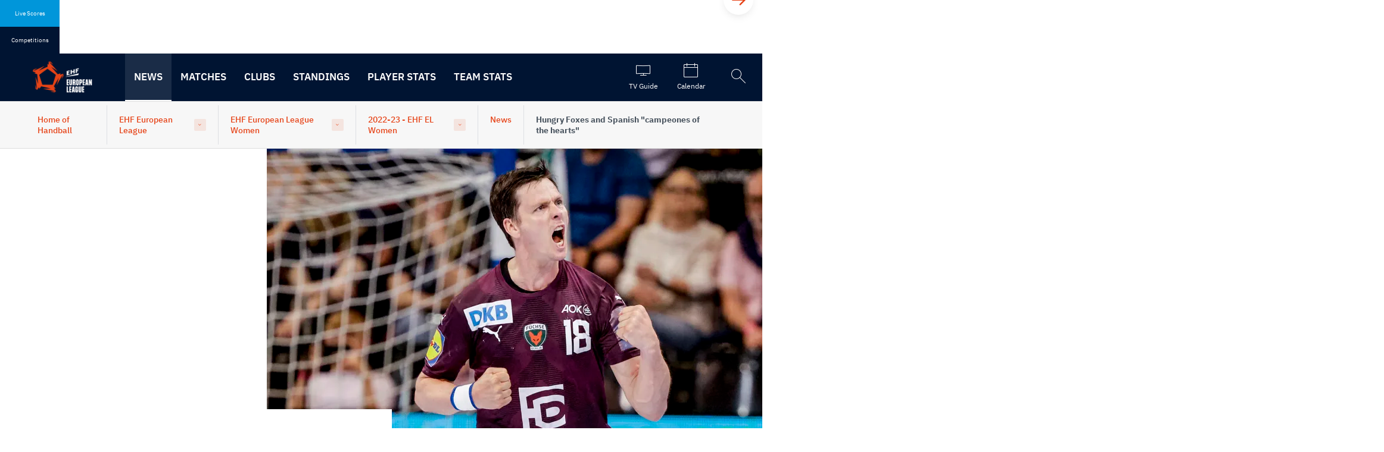

--- FILE ---
content_type: text/html; charset=utf-8
request_url: https://ehfel.eurohandball.com/women/2022-23/news/en/hungry-foxes-and-spanish-campeones-of-the-hearts/
body_size: 31992
content:


<!DOCTYPE html>
<html class="no-outline" lang="en">
<head>

  <title>Hungry Foxes and Spanish &quot;campeones of the hearts&quot;</title>

<meta charset="UTF-8" />

<meta name="viewport" content="width=device-width, initial-scale=1, shrink-to-fit=no">

<!-- disabling format detection -->
<meta name="format-detection" content="telephone=no">
<meta name="format-detection" content="date=no">
<meta name="format-detection" content="address=no">
<meta name="format-detection" content="email=no">
<!-- ./disabling format detection -->

  <meta property="fb:pages" content="391734994208331" />





<meta name="description" content="TALKING POINTS: After the EHF Finals in Flensburg we reflect on a great atmosphere and look towards a new playing system in future">
<meta property="og:type" content="website" />
<meta property="og:title" content="Hungry Foxes and Spanish &quot;campeones of the hearts&quot;" />
<meta property="og:url" content="https://ehfel.eurohandball.com/women/2022-23/news/en/hungry-foxes-and-spanish-campeones-of-the-hearts/" />
<meta property="og:description" content="TALKING POINTS: After the EHF Finals in Flensburg we reflect on a great atmosphere and look towards a new playing system in future" />
<meta property="og:image" content="https://ehfel.eurohandball.com/media/kiodldst/20230527_ehf_euro_finals_6309.jpg?rxy=0.42888027406325896,0.23447403490181676&amp;format=webp&amp;quality=80&amp;v=1d99239146b2e60" />


<meta name="twitter:card" content="summary_large_image" />
  <meta name="twitter:site" content="http://ehfel.eurohandball.com/women/2022-23/news/en/hungry-foxes-and-spanish-campeones-of-the-hearts/" />
  <meta name="twitter:title" content="Hungry Foxes and Spanish &quot;campeones of the hearts&quot;" />
  <meta name="twitter:description" content="TALKING POINTS: After the EHF Finals in Flensburg we reflect on a great atmosphere and look towards a new playing system in future" />
<meta name="twitter:image" content="https://ehfel.eurohandball.com/media/kiodldst/20230527_ehf_euro_finals_6309.jpg?rxy=0.42888027406325896,0.23447403490181676&amp;format=webp&amp;quality=80&amp;v=1d99239146b2e60" />

<link rel="manifest" href="/frontend.kw/dist/assets/img/favicons/site.webmanifest">
<link rel="shortcut icon" type="image/x-icon" href="/frontend.kw/dist/assets/img/favicons/favicon.ico">
<link rel="apple-touch-icon" sizes="57x57" href="/frontend.kw/dist/assets/img/favicons/android-chrome-192x192.png" />
<link rel="apple-touch-icon" sizes="72x72" href="/frontend.kw/dist/assets/img/favicons/android-chrome-512x512.png" />
<link rel="apple-touch-icon" sizes="152x152" href="/frontend.kw/dist/assets/img/favicons/apple-touch-icon.png" />
<link rel="icon" type="image/png" sizes="16x16" href="/frontend.kw/dist/assets/img/favicons/favicon-16x16.png" />
<link rel="icon" type="image/png" sizes="32x32" href="/frontend.kw/dist/assets/img/favicons/favicon-32x32.png" />

<link rel="preload" type="application/javascript" as="script" href="/frontend.kw/dist/assets/js/plugin.min.js?v=Ydn-w4gsEb0ax5bgRDJHjztRad-S_3Czd2vFOmApCtc" />
<link rel="preload" type="application/javascript" as="script" href="/frontend.kw/dist/assets/js/first-input-delay.min.js?v=vb2QgVeWQzIsViemuMZ-MCpjZKeCwKzxKtnDjDYw1zg" />
<link rel="preload" as="font" type="font/woff" crossorigin="anonymous" href="/frontend.kw/dist/assets/font/ehf-icons.woff" />
<link rel="preload" as="font" type="font/woff2" crossorigin="anonymous" href="/frontend.kw/dist/assets/font/FormulaCondensed-Bold.woff2" />
<link rel="preload" as="font" type="font/woff2" crossorigin="anonymous" href="/frontend.kw/dist/assets/font/ibm-plex-sans-v7-latin_latin-ext-300.woff2" />
<link rel="preload" as="font" type="font/woff2" crossorigin="anonymous" href="/frontend.kw/dist/assets/font/ibm-plex-sans-v7-latin_latin-ext-regular.woff2" />
<link rel="preload" as="font" type="font/woff2" crossorigin="anonymous" href="/frontend.kw/dist/assets/font/ibm-plex-sans-v7-latin_latin-ext-500.woff2" />
<link rel="preload" as="font" type="font/woff2" crossorigin="anonymous" href="/frontend.kw/dist/assets/font/ibm-plex-sans-v7-latin_latin-ext-600.woff2" />
<link rel="preload" as="font" type="font/woff2" crossorigin="anonymous" href="/frontend.kw/dist/assets/font/ibm-plex-sans-v7-latin_latin-ext-700.woff2" />
<link rel="preload" as="font" type="font/woff2" crossorigin="anonymous" href="/frontend.kw/dist/assets/font/ibm-plex-mono-v5-latin_latin-ext-500.woff2" />
<link rel="preload" as="font" type="font/woff2" crossorigin="anonymous" href="/frontend.kw/dist/assets/font/ibm-plex-mono-v5-latin_latin-ext-600.woff2" />

<!-- minutely script -->
<script async type="text/plain" class="_iub_cs_activate" data-iub-purposes="3" data-suppressedsrc="//apv-launcher.minute-ly.com/api/launcher/MIN-40600.js" charset="utf-8"></script>

<script type="application/javascript" src="https://ajax.googleapis.com/ajax/libs/jquery/3.5.1/jquery.min.js"></script> 
<script type="application/javascript" src="https://www.sportinfocentar2.com/livescore/unistat/sportinfoTablice.js?ver9"></script> 

<!-- first input delay -->
<script type="application/javascript" src="/frontend.kw/dist/assets/js/first-input-delay.min.js?v=vb2QgVeWQzIsViemuMZ-MCpjZKeCwKzxKtnDjDYw1zg"></script>

<script>
  perfMetrics.onFirstInputDelay(function (delay, evt) {
    console.log('First Input Delay', delay);
    console.log('Event details', evt);
  });
</script>


<link rel="stylesheet" type="text/css" href="/frontend.kw/dist/assets/css/application.min.css?v=xgCHlncXDkTaOm3pCTLsaZCQw8alH9C3Eu2_btNjYLg">
<link rel="stylesheet" href="//embed.typeform.com/next/css/popup.css" />




    <link rel="canonical" href="https://ehfel.eurohandball.com/women/2022-23/news/en/hungry-foxes-and-spanish-campeones-of-the-hearts/" />
    <link rel="alternate" hreflang="en" href="https://ehfel.eurohandball.com/women/2022-23/news/en/hungry-foxes-and-spanish-campeones-of-the-hearts/">

<!-- Iubenda cookie notification -->
<!-- https://www.iubenda.com/en/help/1205-how-to-configure-your-cookie-solution-advanced-guide -->
<script type="text/javascript">

  const showConsentInfo = (purposes) => {
    const content = document.querySelectorAll(`.js-consent-content[data-purposes="${purposes}"]`);
    const info = document.querySelectorAll(`.js-consent-info[data-purposes="${purposes}"]`);

    content.forEach((element) => element.style.display = 'none');
    info.forEach((element) => element.style.display = 'block');
  }

  const hideConsentInfo = (purposes) => {
    const content = document.querySelectorAll(`.js-consent-content[data-purposes="${purposes}"]`);
    const info = document.querySelectorAll(`.js-consent-info[data-purposes="${purposes}"]`);

    content.forEach((element) => element.style.display = 'block');
    info.forEach((element) => element.style.display = 'none');
  }

  const handleConsentWidget = () => {
    const scripts = document.querySelectorAll('.js-consent-script');

    scripts.forEach((script) => {
      const purposes = script.dataset.iubPurposes;

      if (_iub.cs.consent && _iub.cs.consent.purposes) {
        // if consent is given, but not for this purpose
        if (!_iub.cs.consent.purposes[purposes]) {
          showConsentInfo(purposes);
        } else {
          hideConsentInfo(purposes);
        }
      } else {
        // if consent is not given
        showConsentInfo(purposes);
      }
    });
  };

  var _iub = _iub || [];
  _iub.csConfiguration = {
    "askConsentIfCMPNotFound": false,
    "consentOnContinuedBrowsing": false,
    "enableRemoteConsent": true,
    "enableTcf": true,
    "googleAdditionalConsentMode": true,
    "invalidateConsentWithoutLog": true,
    "lang": "en",
    "promptToAcceptOnBlockedElements": true,
    "floatingPreferencesButtonDisplay": false,
    "perPurposeConsent": true,
    "reloadOnConsent": true,
    "siteId": 1733145,
    "cookiePolicyId": 30710801,
    "banner": {
      "acceptButtonCaptionColor": "white",
      "acceptButtonColor": "#0073CE",
      "acceptButtonDisplay": true,
      "backgroundColor": "#001f4d",
      "brandBackgroundColor": "#001F4D",
      "closeButtonRejects": true,
      "customizeButtonCaptionColor": "white",
      "customizeButtonColor": "#212121",
      "customizeButtonDisplay": true,
      "explicitWithdrawal": true,
      "logo": "https://www.eurohandball.com/media/aq1dt0yi/ehf-primary.svg?mode=pad&height=120&rnd=132369686379970000",
      "position": "float-bottom-right",
      "rejectButtonCaptionColor": "white",
      "rejectButtonColor": "#0073CE",
      "rejectButtonDisplay": true,
      "textColor": "white",
      "customizeButtonCaption": "Learn more"
    },
    "i18n": {
      "en": {
        "blocked_overlay": {
          "paragraph": 'You said no to using cookies or similar tools that help improve your experience. To see this content, you would need to update your <a href="javascript:void(0);" class="iubenda-cs-preferences-link" style="color: #fff;" data-iub-enabled="1">Privacy Preferences</a>.',
          "title": "This content is blocked"
        }
      }
    },
    "callback": {
      onReady: function () {
        handleConsentWidget();
        window.safeInitAllWSC();
      },
      onPreferenceExpressed: function () {
        handleConsentWidget();
        window.safeInitAllWSC();
      },
      onPreferenceExpressedOrNotNeeded: function (preference) {
        dataLayer.push({
          iubenda_ccpa_opted_out: _iub.cs.api.isCcpaOptedOut()
        });
        if (!preference) {
          dataLayer.push({
            event: "iubenda_preference_not_needed"
          });
        } else {
          if (preference.consent === true) {
            dataLayer.push({
              event: "iubenda_consent_given"
            });
          } else if (preference.consent === false) {
            dataLayer.push({
              event: "iubenda_consent_rejected"
            });
          } else if (preference.purposes) {
            for (var purposeId in preference.purposes) {
              if (preference.purposes[purposeId]) {
                dataLayer.push({
                  event: "iubenda_consent_given_purpose_" + purposeId
                });
              }
            }
          }
        }
      }
    }
  };
</script>

<!-- iubenda scripts -->
<script type="text/javascript" src="//cdn.iubenda.com/cs/tcf/stub-v2.js"></script>
<script type="text/javascript" src="//cdn.iubenda.com/cs/tcf/safe-tcf-v2.js"></script>
<script type="text/javascript" charset="UTF-8" async src="//cdn.iubenda.com/cs/iubenda_cs.js"></script>

  <!-- analytic segment script -->
  <script async data-iub-type="module" type="text/javascript" data-iub-purposes="1" class="_iub_cs_activate">
    !function(){var analytics=window.analytics=window.analytics||[];if(!analytics.initialize)if(analytics.invoked)window.console&&console.error&&console.error("Segment snippet included twice.");else{analytics.invoked=!0;analytics.methods=["trackSubmit","trackClick","trackLink","trackForm","pageview","identify","reset","group","track","ready","alias","debug","page","once","off","on","addSourceMiddleware","addIntegrationMiddleware","setAnonymousId","addDestinationMiddleware"];analytics.factory=function(e){return function(){var t=Array.prototype.slice.call(arguments);t.unshift(e);analytics.push(t);return analytics}};for(var e=0;e<analytics.methods.length;e++){var key=analytics.methods[e];analytics[key]=analytics.factory(key)}analytics.load=function(key,e){var t=document.createElement("script");t.type="text/javascript";t.async=!0;t.src="https://cdn.segment.com/analytics.js/v1/" + key + "/analytics.min.js";var n=document.getElementsByTagName("script")[0];n.parentNode.insertBefore(t,n);analytics._loadOptions=e};analytics._writeKey="rkGQBllnui8Z9Vv5iu6Sdetn5IwSDZlC";analytics.SNIPPET_VERSION="4.15.2";
      analytics.load("rkGQBllnui8Z9Vv5iu6Sdetn5IwSDZlC");
    }}();
  </script>
  <!-- identify user -->


<script>
  if (analytics) {
    analytics.page("News Detail", {
      name: "Hungry Foxes and Spanish &quot;campeones of the hearts&quot;",
      link: "https://ehfel.eurohandball.com/women/2022-23/news/en/hungry-foxes-and-spanish-campeones-of-the-hearts/",
      id: "85533",
      publications: {
        channel: {
          name: "EHF_Channel (European League)"
        },
        tags: {
          competitionTypes: [
               "European Cup"
          ],
          seasons: [
               "2023"
          ],
          genders: [
               "M"
          ],
          competitions: [
               "PCEuP-Myi0fic15zU0urpg"
          ],
          rounds: [
               "2arPxodOis6NbIV3wIy_SQ"
          ],
          phases: [
          ],
          matches: [
          ],
          teams: [
          ],
          players: [
          ]
        }
      }
    });
  }
</script>


  <!-- Google Tag Manager -->
  <script async data-iub-type="module" type="text/javascript" data-iub-purposes="4" class="_iub_cs_activate">
    window.dataLayer = window.dataLayer || [];
    function gtag() {
      dataLayer.push(arguments);
    }

    gtag("consent", "default", {
    ad_storage: "denied",
        analytics_storage: "denied",
        wait_for_update: 2000 // milliseconds
    });

    gtag('set', 'url_passthrough', true);

    gtag("set", "ads_data_redaction", true);

    (function (w, d, s, l, i) {
      w[l] = w[l] || [];
      w[l].push({ 'gtm.start': new Date().getTime(), event: 'gtm.js' });
      var f = d.getElementsByTagName(s)[0],
        j = d.createElement(s),
        dl = l != 'dataLayer' ? '&l=' + l : '';
      j.async = true;
      j.src = 'https://www.googletagmanager.com/gtm.js?id=' + i + dl;
      f.parentNode.insertBefore(j, f);
    })(window, document, 'script', 'dataLayer', 'GTM-TDFG88N');

    console.log("TM loaded");
  </script>
  <!-- End Google Tag Manager -->
  
</head>

<body class="theme--red" data-eloqua-site-id="2069535878">
    <!-- Google Tag Manager (noscript) -->
    <noscript>
      <iframe src="https://www.googletagmanager.com/ns.html?id=GTM-TDFG88N"
              height="0" width="0" style="display:none;visibility:hidden"></iframe>
    </noscript>
    <!-- End Google Tag Manager (noscript) -->

  <!-- skip links -->
  <div class="skip-links-wrapper">
    <a href="#main-content" class="skip-link sr-only sr-only-focusable">Skip to content</a>
    <a href="#navigation" class="skip-link sr-only sr-only-focusable">Skip to navigation</a>
  </div>
  <!-- ./skip links -->



<div class="livescore-tournaments js-tabs"
     data-js-requires="livescores"
     id="vue-container-livescorestournaments"
     ref="liveScoreElement"
     data-url="/umbraco/api/livescoreapi/GetLiveScoreMatches/61908"
     data-competitionurl="/umbraco/api/livescoreapi/GetTournaments/61908">

  <div class="livescore-tournaments-inner js-livescore-header">
    <div class="lt-tab-wrapper" role="tablist">
      <button id="tab-livescore" class="lt-tab js-tab js-lt-tab" :class="{'is--active' : isLiveScores}"
              v-on:click="isLiveScores=true" data-category="livescores"
              v-bind:disabled='days !== null && days.length === 0'
              data-tab="#tab-content-livescore" aria-controls="tab-content-livescore" role="tab" aria-selected="true" type="button">
        Live Scores
      </button>
      <button id="tab-tournaments" class="lt-tab js-tab js-lt-tab" :class="{'is--active' : !isLiveScores}"
              v-on:click="getCompetitions()" data-category="tournaments"
              data-tab="#tab-content-tournaments" aria-controls="tab-content-tournaments" role="tab" aria-selected="false" type="button">
        Competitions
      </button>
    </div>

    <div v-cloak id="tab-content-livescore" class="lt-tab-content js-tab-content" :class="{'is--active' : isLiveScores}" aria-labelledby="tab-livescore" role="tabpanel">
      <livescores-component :days="days" :isLiveScores="isLiveScores"></livescores-component>
    </div>
    
    <div v-cloak id="tab-content-tournaments" class="lt-tab-content js-tab-content" :class="{'is--active' : !isLiveScores}" aria-labelledby="tab-tournaments" role="tabpanel">
      <livescorestournament-component :competitions="competitions"></livescorestournament-component>
    </div>
  </div>
</div>

<script type="text/x-template" id="livescores-template">
  <div class="js-lt-scrollbooster scrollbooster-carousel carousel-wrapper boundry--left">
    <button class="flickity-button flickity-prev-next-button js-lt-scrollbooster--left previous" type="button" aria-label="Previous">
      <svg class="flickity-button-icon" viewBox="0 0 100 100"><path d="M 10,50 L 60,100 L 70,90 L 30,50  L 70,10 L 60,0 Z" class="arrow"></path></svg>
    </button>
    <button class="flickity-button flickity-prev-next-button js-lt-scrollbooster--right next" type="button" aria-label="Next">
      <svg class="flickity-button-icon" viewBox="0 0 100 100"><path d="M 10,50 L 60,100 L 70,90 L 30,50  L 70,10 L 60,0 Z" class="arrow" transform="translate(100, 100) rotate(180) "></path></svg>
    </button>
    <div class="lt-viewport js-viewport">
      <div class="lt-content js-content">
        <div v-for="(dayitem, index) in days" v-bind:key="index" class="lt-item">
          <a class="lt-day" :href="dayitem.calendarUrl">
            <span class="lt-month">{{dayitem.monthFormatted}}</span>
            <span class="lt-date">{{dayitem.dayFormatted}}</span>
          </a>
          <a v-for="(item, index) in dayitem.liveScoreMatches"
            :class="['livescore', item.match.cssClass, item.matchStats.isLive == true ? 'is--live' : '']"
            :key="index"
            :item="item"
            :href="item.match.url"
            :target="item.match.linkTarget"
            :title="item.match.competitionType">
            <div class="l-header">
              <span class="l-league">{{item.match.competitionShortName}}</span>
              <span v-if="item.matchStats.isLive" class="l-icon-live">
                <span class="sr-only">Match is live</span>
              </span>
              <span class="l-time">{{item.matchStats.time != null && item.matchStats.time != "-" ? item.matchStats.time + "'" : item.matchStats.startTime}}</span>
            </div>
            <div class="l-team">
              <img v-if="item.match.homeTeam.logoSmall != null || item.match.homeTeam.nationAbbreviation != null"
                   class="l-flag"
                   :src="(item.match.homeTeam.logoSmall != null ? item.match.homeTeam.logoSmall : '/frontend.kw/dist/assets/img/flags/' + item.match.homeTeam.nationAbbreviation + '.svg')"
                   style="font-size: 0.5em;"
                   :alt="item.match.homeTeam.name"/>

              <span class="l-name">{{item.match.homeTeam.name}}</span>
              <span class="l-score">{{item.homeStats.totalGoals}}</span>
            </div>
            <div class="l-team">
              <img v-if="item.match.guestTeam.logoSmall != null || item.match.guestTeam.nationAbbreviation != null"
                   class="l-flag"
                   :src="(item.match.guestTeam.logoSmall != null ? item.match.guestTeam.logoSmall : '/frontend.kw/dist/assets/img/flags/' + item.match.guestTeam.nationAbbreviation + '.svg')"
                   style="font-size: 0.5em;"
                   :alt="item.match.guestTeam.name"/>

              <span class="l-name">{{item.match.guestTeam.name}}</span>
              <span class="l-score">{{item.guestStats.totalGoals}}</span>
            </div>
          </a>
        </div>
      </div>
    </div>
  </div>
</script>


<script type="text/x-template" id="livescorestournament-template">
  <div class="js-lt-scrollbooster scrollbooster-carousel carousel-wrapper boundry--left">
    <button class="flickity-button flickity-prev-next-button js-lt-scrollbooster--left previous" type="button" aria-label="Previous">
      <svg class="flickity-button-icon" viewBox="0 0 100 100"><path d="M 10,50 L 60,100 L 70,90 L 30,50  L 70,10 L 60,0 Z" class="arrow"></path></svg>
    </button>
    <button class="flickity-button flickity-prev-next-button js-lt-scrollbooster--right next" type="button" aria-label="Next">
      <svg class="flickity-button-icon" viewBox="0 0 100 100"><path d="M 10,50 L 60,100 L 70,90 L 30,50  L 70,10 L 60,0 Z" class="arrow" transform="translate(100, 100) rotate(180) "></path></svg>
    </button>
    <div class="lt-viewport js-viewport">
      <div class="lt-content js-content">
        <div style="display:flex;">

          <div v-for="(competition, index) in competitions" v-bind:class="['tournament', competition.cssClass]">
            <div class="t-header">
              <span class="t-league">{{competition.shortName}}</span>
              <span class="t-date" v-if="competition.dateFrom != null && competition.dateTo != null">{{competition.dateFrom.formattedTournamentDate}} - {{competition.dateTo.formattedTournamentDate}}</span>
            </div>
            <a :href="competition.websiteUrl" class="t-title">{{competition.name}}</a>
            <div class="t-link-wrapper">
              <a :href="competition.scheduleUrl" class="t-link">
                <span class="icon ehf-calendar"></span>Schedule
              </a>
              <a class="t-link"
                 :href="competition.linkToTv"
                 :title="competition.competitionName"
                 target="_blank">
                <span class="icon ehf-modern-tv-curvy"></span>Watch Games
              </a>
            </div>
          </div>
        </div>
      </div>
    </div>
  </div>
</script>



<header id="header" class="header">
  <div class="header-inner-container">
        <div class="header-logo-wrapper">
          <a href="/women/2022-23/" class="header-logo-anchor">
            <img src="/media/wgwjigj4/ehfel-logo-transparent-background-270x130-002.png?format=webp&amp;quality=80&amp;v=1d65ab306b96ef0" class="header-logo-img" alt="Back to the start page" />
          </a>
        </div>
    <div class="nav-viewport js-nav-viewport">
      <div class="nav-content js-nav-content">

<!-- primary navigation -->
<nav id="navigation" class="primary-nav" aria-label="Main navigation">
    <ul class="nav-list js-nav">
          <li>
            <a href="/women/2022-23/news/" class="nav-btn is--active">
              News
            </a>
          </li>
          <li>
            <a href="/women/2022-23/matches/" class="nav-btn">
              Matches
            </a>
          </li>
          <li>
            <a href="/women/2022-23/clubs/" class="nav-btn">
              Clubs
            </a>
          </li>
          <li>
            <button data-target-id="61920" class="nav-btn js-nav-btn" aria-haspopup="true" aria-expanded="false">
              Standings
            </button>
          </li>
          <li>
            <a href="/women/2022-23/player-stats/" class="nav-btn">
              Player Stats
            </a>
          </li>
          <li>
            <a href="/women/2022-23/team-stats/" class="nav-btn">
              Team Stats
            </a>
          </li>
    </ul>
</nav>
<!-- ./primary navigation -->

  <!-- secondary navigation -->
  <nav class="secondary-nav" aria-label="Meta navigation">
    <ul class="nav-list">

      <!-- login -->
      <!-- ./login -->

          <li>
            <a href="/women/2022-23/tv-guide/" class="nav-btn icon ehf-modern-tv-curvy" title="TV Guide">
              <span>TV Guide</span>
            </a>
          </li>


          <li>
            <a href="/women/2022-23/calendar/" class="nav-btn icon ehf-calendar" title="Calendar">
              <span>Calendar</span>
            </a>
          </li>

    </ul>
  </nav>
  <!-- ./secondary navigation -->

          <button class="header-search-btn icon ehf-search js-header-search-open" aria-haspopup="true" aria-expanded="false" title="Open the search">
            <span class="sr-only">Open the search</span>
          </button>
      </div>
    </div>
  </div>

    <form class="header-search js-header-search" name="siteSearchForm" action="/women/2022-23/search/" aria-hidden="true">
      <div class="header-search-inner">
        <div class="text-input-wrapper">
          <input type="search"
                 name="q"
                 class="text-input"
                 aria-label="Search field"
                 tabindex="-1"
                 placeholder="Search..." />
        </div>
        <button class="header-search-close icon ehf-times js-header-search-close" type="button" tabindex="-1">
          <span class="sr-only">Close the search</span>
        </button>
      </div>
    </form>



<!-- sub navigation -->
  <nav class="subnav js-subnav" data-nav-id="61917" aria-label="News" tabindex="-1">
    <div class="subnav-inner-container">
        <ul class="subnav-list" data-nav-level="2">
            <li>
              <a href="/women/2022-23/news/" class="subnav-link is--active">
                News
              </a>
            </li>
        </ul>
    </div>
    <button class="close-subnav-btn js-close-subnav-btn" type="button">
      <span>Close the navigation</span>
      <span class="icon ehf-times"></span>
    </button>
  </nav>
  <nav class="subnav js-subnav" data-nav-id="61914" aria-label="Matches" tabindex="-1">
    <div class="subnav-inner-container">
        <ul class="subnav-list" data-nav-level="2">
            <li>
              <a href="/women/2022-23/matches/" class="subnav-link">
                Matches
              </a>
            </li>
        </ul>
    </div>
    <button class="close-subnav-btn js-close-subnav-btn" type="button">
      <span>Close the navigation</span>
      <span class="icon ehf-times"></span>
    </button>
  </nav>
  <nav class="subnav js-subnav" data-nav-id="61918" aria-label="Clubs" tabindex="-1">
    <div class="subnav-inner-container">
        <ul class="subnav-list" data-nav-level="2">
            <li>
              <a href="/women/2022-23/clubs/" class="subnav-link">
                Clubs
              </a>
            </li>
        </ul>
    </div>
    <button class="close-subnav-btn js-close-subnav-btn" type="button">
      <span>Close the navigation</span>
      <span class="icon ehf-times"></span>
    </button>
  </nav>
  <nav class="subnav js-subnav" data-nav-id="61920" aria-label="Standings" tabindex="-1">
    <div class="subnav-inner-container">

<ul class="subnav-list" data-nav-level="2">
      <li>
        <a class="subnav-link js-subnav-jump-link" href="/women/2022-23/standings/R-saEwRJFutIKedhnRuDpg/QualificationRound2/">Qualification Round 2</a>
      </li>
      <li>
        <a class="subnav-link js-subnav-jump-link" href="/women/2022-23/standings/mKF-nVO-0a1TuaMVJVroGg/QualificationRound3/">Qualification Round 3</a>
      </li>
      <li>
        <a class="subnav-link js-subnav-jump-link" href="/women/2022-23/standings/kWvDaphagqoomWsHrgovow/GroupPhase/">Group Phase</a>
      </li>
      <li>
        <a class="subnav-link js-subnav-jump-link" href="/women/2022-23/standings/qn_p8DC_NhaINf23F6itmA/Quarterfinals/">Quarter-finals</a>
      </li>
      <li>
        <a class="subnav-link js-subnav-jump-link" href="/women/2022-23/standings/2arPxodOis6NbIV3wIy_SQ/EHFEuropeanLeagueFinals/">EHF European League Finals</a>
      </li>
</ul>

    </div>
    <button class="close-subnav-btn js-close-subnav-btn" type="button">
      <span>Close the navigation</span>
      <span class="icon ehf-times"></span>
    </button>
  </nav>
  <nav class="subnav js-subnav" data-nav-id="67999" aria-label="Player Stats" tabindex="-1">
    <div class="subnav-inner-container">
        <ul class="subnav-list" data-nav-level="2">
            <li>
              <a href="/women/2022-23/player-stats/" class="subnav-link">
                Player Stats
              </a>
            </li>
        </ul>
    </div>
    <button class="close-subnav-btn js-close-subnav-btn" type="button">
      <span>Close the navigation</span>
      <span class="icon ehf-times"></span>
    </button>
  </nav>
  <nav class="subnav js-subnav" data-nav-id="76455" aria-label="Team Stats" tabindex="-1">
    <div class="subnav-inner-container">
        <ul class="subnav-list" data-nav-level="2">
            <li>
              <a href="/women/2022-23/team-stats/" class="subnav-link">
                Team Stats
              </a>
            </li>
        </ul>
    </div>
    <button class="close-subnav-btn js-close-subnav-btn" type="button">
      <span>Close the navigation</span>
      <span class="icon ehf-times"></span>
    </button>
  </nav>
<!-- ./sub navigation -->

</header>




  <!-- orientation -->
  <div class="orientation">
    <div class="container">
      <div class="orientation-grid">
          <div class="og-item">
            <a href="http://www.eurohandball.com/en/">Home of Handball</a>
          </div>
          <div class="og-item">
            <!-- dropdown -->
            <div class="dropdown dropdown--orientation">
              <button id="dropdown-1" class="dropdown-toggle js-dropdown" aria-haspopup="true" aria-expanded="false" type="button">EHF European League</button>
              <div class="dropdown-menu dropdown--left" aria-labelledby="dropdown-1">
                <ul class="dropdown-ul">
                    <li class="dropdown-li">
                      <a class="dropdown-a" href="http://ehfeuro.eurohandball.com/">EHF EURO</a>
                    </li>
                    <li class="dropdown-li">
                      <a class="dropdown-a" href="http://ehfcl.eurohandball.com/">EHF Champions League</a>
                    </li>
                    <li class="dropdown-li">
                      <a class="dropdown-a" href="http://ehfec.eurohandball.com/">EHF European Cup</a>
                    </li>
                    <li class="dropdown-li">
                      <a class="dropdown-a" href="http://beach.eurohandball.com/">EHF Beach Handball</a>
                    </li>
                </ul>
              </div>
            </div>
            <!-- ./dropdown -->
          </div>
            <div class="og-item">
              <!-- dropdown -->
              <div class="dropdown dropdown--orientation">
                <button id="dropdown-2" class="dropdown-toggle js-dropdown" aria-haspopup="true" aria-expanded="false" type="button">EHF European League Women</button>
                <div class="dropdown-menu dropdown--left" aria-labelledby="dropdown-2">
                  <ul class="dropdown-ul">
                      <li class="dropdown-li">
                        <a class="dropdown-a" href="/men/">EHF European League Men</a>
                      </li>
                  </ul>
                </div>
              </div>
              <!-- ./dropdown -->
            </div>
            <div class="og-item">
              <!-- dropdown -->
              <div class="dropdown dropdown--orientation">
                <button id="dropdown-3" class="dropdown-toggle js-dropdown" aria-haspopup="true" aria-expanded="false" type="button">2022-23 - EHF EL Women</button>
                <div class="dropdown-menu dropdown--left" aria-labelledby="dropdown-3">
                  <ul class="dropdown-ul">
                      <li class="dropdown-li">
                        <a class="dropdown-a" href="/women/2025-26/">2025-26 - EHF EL Women</a>
                      </li>
                      <li class="dropdown-li">
                        <a class="dropdown-a" href="/women/2024-25/">2024-25 - EHF EL Women</a>
                      </li>
                      <li class="dropdown-li">
                        <a class="dropdown-a" href="/women/2023-24/">2023-24 - EHF EL Women</a>
                      </li>
                      <li class="dropdown-li">
                        <a class="dropdown-a" href="/women/2021-22/">2021-22 - EHF EL Women</a>
                      </li>
                  </ul>
                </div>
              </div>
              <!-- ./dropdown -->
            </div>


              <div class="og-item og-item--mobile-visible">
                <a href="/women/2022-23/news/">News</a>
              </div>
              <div class="og-item">
                <span class="user">Hungry Foxes and Spanish &quot;campeones of the hearts&quot;</span>
              </div>
      </div>
    </div>
  </div>
  <!-- ./orientation -->

  <main id="main-content" class="main-content" tabindex="-1">
    






<div class="container-wide">
      <div class="news-header news-header--square">
        <img class="nh-image" data-loading="lazy" src="/frontend.kw/dist/assets/img/blank.png" data-src="/media/kiodldst/20230527_ehf_euro_finals_6309.jpg?rxy=0.42888027406325896,0.23447403490181676&amp;width=1020&amp;height=720&amp;format=webp&amp;quality=80&amp;v=1d99239146b2e60" alt="Hungry Foxes and Spanish &quot;campeones of the hearts&quot;" />
        <div class="nh-text-block">
          <h1 class="nh-headline">Hungry Foxes and Spanish &quot;campeones of the hearts&quot;</h1>
        </div>
      </div>
</div>

  <!-- author -->
  <div class="container-full-width padding--top-md">
    <div class="container">
      <div class="author-multiple">
        <div class="author-wrapper">
          <!-- author detail -->
          <div class="author-detail">
            <div class="author-images js-author-images">
                    <img class="author-img js-author-image" data-loading="lazy"
                         src="/frontend.kw/dist/assets/img/blank.png?rmode=pad&amp;width=30&amp;height=30&amp;format=webp&amp;quality=80"
                         data-srcset="/media/r1pdyqiv/_mal7445_v.jpg?width=30&amp;height=30&amp;format=webp&amp;quality=80&amp;v=1d8f35f16797190"
                         alt="MAL7445 V" />
            </div>
            <div class="author-names js-author-names">
                  <span class="author-name js-author-name">EHF / Bj&#xF6;rn Pazen</span>
            </div>
            <div class="author-multiple-badge js-authors-bagde"></div>
            <div class="author-date">
29 May 2023, 15:00            </div>
          </div>
          <!-- ./author detail -->
          <!-- share -->
          <div class="share-links">
            <button class="share-link share--email" title="Share URL via E-Mail" data-sharer="email" data-title="Hungry Foxes and Spanish &quot;campeones of the hearts&quot;" data-url="https://ehfel.eurohandball.com/women/2022-23/news/en/hungry-foxes-and-spanish-campeones-of-the-hearts/" data-subject="Hungry Foxes and Spanish &quot;campeones of the hearts&quot;">
              <span class="sr-only">Share URL via E-Mail</span>
            </button>

            <button class="share-link share--facebook" title="Share on Facebook" data-sharer="facebook" data-hashtag="" data-url="https://ehfel.eurohandball.com/women/2022-23/news/en/hungry-foxes-and-spanish-campeones-of-the-hearts/">
              <span class="sr-only">Share on Facebook</span>
            </button>

            <button class="share-link share--twitter" title="Share on Twitter" data-sharer="twitter" data-title="Hungry Foxes and Spanish &quot;campeones of the hearts&quot;" data-hashtags="" data-url="https://ehfel.eurohandball.com/women/2022-23/news/en/hungry-foxes-and-spanish-campeones-of-the-hearts/">
              <span class="sr-only">Share on Twitter</span>
            </button>

            <button class="share-link share--whatsapp" title="Share on WhatsApp" data-sharer="whatsapp" data-title="Hungry Foxes and Spanish &quot;campeones of the hearts&quot;" data-url="https://ehfel.eurohandball.com/women/2022-23/news/en/hungry-foxes-and-spanish-campeones-of-the-hearts/">
              <span class="sr-only">Share on WhatsApp</span>
            </button>

            <div class="share--copy--wrapper">
              <button class="share-link share--copy js-copy-clipboard" aria-describedby="clipboard-copy-message" title="Copy URL to clipboard">
                <span class="sr-only">Copy URL to clipboard</span>
              </button>
              <span id="clipboard-copy-message" class="share--copy--toast" role="status" aria-live="polite" popover="auto" data-popover-text="The link is copied"></span>
            </div>
          </div>
          <!-- ./share -->
          <!-- language picker -->
          <!-- ./language picker -->
        </div>
      </div>
    </div>
  </div>
  <!-- author -->


    <div class="container-full-width container--padding">
      <div class="container-md">
        <div class="editor-output leading-text editor-output--responsive-img">
          <p>The EHF Finals Men have come to an end with a dominant win of Füchse Berlin in the final against Granollers, while Göppingen finished third ahead of Montpellier. Here are seven talking points at the end of the European League Men season.</p>
        </div>
      </div>
    </div>

<script async type="text/plain" class="_iub_cs_activate js-consent-script" data-iub-purposes="3" data-suppressedsrc="https://platform.twitter.com/widgets.js" charset="utf-8"></script>
<script async type="text/plain" class="_iub_cs_activate js-consent-script" data-iub-purposes="3" data-suppressedsrc="https://www.instagram.com/embed.js" charset="utf-8"></script>



<div class="container-full-width container--padding" >
    <div class="content-container container-sm">
        <div class="content-block">
            <div class="editor-output editor-output--responsive-img js-consent-content" data-purposes="3">
                <p><strong>Füchse Berlin: Unstoppable from the start to the end</strong></p>
<p>The international season of Füchse Berlin was like Swiss clockwork – precise, no breaks, no delays. But funnily enough the only problem for this “Swiss clockwork” occurred in Switzerland, when Füchse lost the first leg of the quarter-finals 33:37 and were close to elimination! But by turning around the result on home court, Füchse were the big favourites for the trophy in Flensburg. Finally they played their role in style, a bit shaken in the first halves of the semi-final against Montpellier and the final against Granollers. But when it counted, the star-studded squad from the German capital was unbeatable.</p>
<p>Wining 15 of 16 European League matches shows the masterclass of the Foxes – who have composed a squad which would definitely fit in the EHF Champions League. Goalkeeper Dejan Milosavljev ended his downswing of the last matches with a bang against Montpellier, Mijajlo Marsenic and Marko Kopljar are a human wall in defence, the wings Hans Lindberg and Milos Vujovic run and score and score and run, while the Danish back court axis with Mathias Gidsel, Jacob Holm and Lasse Andersson combines several world championship trophies. And do not forget tournament MVP Fabian Wiede, whose six goals paved the way to the trophy. This team is built for future success, in the German Bundesliga and maybe in the Champions League. “Winning the European League hopefully was the start of a great journey in the hunt for titles,” said Gidsel.</p>
<p><strong>Granollers are the "Campeones of the hearts"</strong></p>
<p>“Unbelievable.” This was the top answer, when asking all Granollers players and staff about the EHF Finals and the whole European League season. They started from zero, lost both home matches in the last 16 and quarter-final, but eliminated Skanderborg and Flensburg. The 31:29 in the semi-final against Göppingen was the icing on the cake for the Spanish underdogs, and though their fairy tale ended in the final against Berlin, they celebrated with their fans in Campushalle. “We are the happiest ever loser of a final,” said coach Antonio Rama, “we have reached much more than anybody expected from us. I hope the experience we gained in Flensburg will be crucial for the development of the team.” The fans in the arena were singing “campeones, campeones”, and definitely Granollers were the “champions of the hearts”.</p>
<p>Young guns such as Jan Gurry (20), who netted eight times against Göppingen, or Faruk Yusuf (19), on loan from Kielce, characterise the squad, with many more talents are on the rise. In terms of saves, Rangel Luan de Rosa was the number 1 of all European League goalkeepers. And one veteran mastermind showed his class despite being 39 years of age: Antonio Garcia Robledo was top scorer for his side with 94 strikes, finishing in third overall. “This was a dream coming true, simply unbelievable”, said Garcia – and hopes his side might write another fairy tale in future.</p>
            </div>


<div class="consent-info js-consent-info" data-purposes="3">
    <div class="consent-info-content">
        <h2>This content is blocked</h2>
        <p>You said no to using cookies or similar tools that help improve your experience. To see this content, you would need to update your <a href="javascript:void(0);" class="iubenda-cs-preferences-link">Privacy Preferences</a>.</p>
        <button class="iubenda-cs-preferences-link" data-accept-purposes="3">
            Update
        </button>
    </div>
</div>        </div>
    </div>
</div>
<!-- component -->
<div class="container-full-width container--padding">
    <div class="container">


        <!-- teaser row -->
        <div class="teaser-row-wrapper">
            <div class="teaser-row-inner">
                <div class="teaser-row">
                    <!-- item -->
                    <div class="teaser-item">
                      <a>
                            <picture>
                              <source media="(min-width: 62rem)" data-srcset="/media/dc0fj3i0/20230527_ehf_euro_finals_3320.jpg?rxy=0.50639364511976614,0.337872070930969&amp;width=1180&amp;height=570&amp;format=webp&amp;quality=80&amp;v=1d992395fa8cef0 1x, /media/dc0fj3i0/20230527_ehf_euro_finals_3320.jpg?rxy=0.50639364511976614,0.337872070930969&amp;width=2360&amp;height=1140&amp;format=webp&amp;quality=80&amp;v=1d992395fa8cef0 2x">
                              <source media="(min-width: 36rem)" data-srcset="/media/dc0fj3i0/20230527_ehf_euro_finals_3320.jpg?rxy=0.50639364511976614,0.337872070930969&amp;width=992&amp;height=483&amp;format=webp&amp;quality=80&amp;v=1d992395fa8cef0 1x, /media/dc0fj3i0/20230527_ehf_euro_finals_3320.jpg?rxy=0.50639364511976614,0.337872070930969&amp;width=1984&amp;height=966&amp;format=webp&amp;quality=80&amp;v=1d992395fa8cef0 2x">
                              <img class="teaser-item-img img-responsive" data-loading="lazy"
                                   src="/frontend.kw/dist/assets/img/blank.png?width=570&amp;height=570"
                                   data-srcset="/media/dc0fj3i0/20230527_ehf_euro_finals_3320.jpg?rxy=0.50639364511976614,0.337872070930969&amp;width=570&amp;height=570&amp;format=webp&amp;quality=80&amp;v=1d992395fa8cef0 1x, /media/dc0fj3i0/20230527_ehf_euro_finals_3320.jpg?rxy=0.50639364511976614,0.337872070930969&amp;width=1140&amp;height=1140&amp;format=webp&amp;quality=80&amp;v=1d992395fa8cef0 2x"
                                   alt="20230527 EHF Euro Finals 3320" />
                            </picture>
                        <div class="teaser-item-info">
                        </div>
                      </a>
                    </div>
                    <!-- ./item -->
                </div>
            </div>
        </div>
        <!-- ./teaser row -->

    </div>
</div>
<!-- ./component -->


<div class="container-full-width container--padding" >
    <div class="content-container container-sm">
        <div class="content-block">
            <div class="editor-output editor-output--responsive-img js-consent-content" data-purposes="3">
                <p><strong>Göppingen show two faces</strong></p>
<p>Four times, Frisch Auf Göppingen have won the EHF Cup and by winning the trophy at Flensburg, they could have become the outright records winners in the second-tier competition. But after winning all knock-out matches in the Last 16 and the quarter-finals, they showed their weakest international performance of the past month when it counted – in the semi-final against Granollers. Göppingen were outrun by the young Spaniards, committed a huge number of mistakes in attack, and their goalkeeping duo were not at their best. Losing 29:31 against the Spanish underdogs was the logical consequence. </p>
<p>But on day two, Göppingen showed their abilities – fighting spirit, a powerful defence, combined with the strong goalkeeping of Marin Sego in crunch time and efficiency in attack. They turned the match around in the last ten minutes and made their fans happy, knowing that next season they will not play on the international stage.</p>
<p><strong>Montpellier’s dream ended in defeats</strong></p>
<p>History repeated for Montpellier HB: Like in 2014, when they made it to the final of the EHF Cup, they missed this historic moment. Still, no French team has won the second-tier competition in men’s European club handball. Finishing fourth was a setback for Montpellier’s huge hopes – but twice the team of coach Patrice Canayer let matches slip through their fingers after the breaks.</p>
<p>Despite great performance of the youngster Janis Lenne, Kylian Villeminot or Julien Bos, Montpellier returned home with two defeats. Missing two top stars – Diego Simonet and Hugo Descat – was too tough a burden for Montpellier, though Stas Skube was a perfect replacement for Simonet. But still, they have another chance next season, either in the European League again or even in the Champions League.</p>
            </div>


<div class="consent-info js-consent-info" data-purposes="3">
    <div class="consent-info-content">
        <h2>This content is blocked</h2>
        <p>You said no to using cookies or similar tools that help improve your experience. To see this content, you would need to update your <a href="javascript:void(0);" class="iubenda-cs-preferences-link">Privacy Preferences</a>.</p>
        <button class="iubenda-cs-preferences-link" data-accept-purposes="3">
            Update
        </button>
    </div>
</div>        </div>
    </div>
</div>
<!-- component -->
<div class="container-full-width container--padding">
    <div class="container">


        <!-- teaser row -->
        <div class="teaser-row-wrapper">
            <div class="teaser-row-inner">
                <div class="teaser-row">
                    <!-- item -->
                    <div class="teaser-item">
                      <a>
                            <picture>
                              <source media="(min-width: 62rem)" data-srcset="/media/mkrn54y4/20230527_ehf_euro_finals_4789.jpg?rxy=0.48701530235563939,0.18011115119716906&amp;width=1180&amp;height=570&amp;format=webp&amp;quality=80&amp;v=1d9923936325640 1x, /media/mkrn54y4/20230527_ehf_euro_finals_4789.jpg?rxy=0.48701530235563939,0.18011115119716906&amp;width=2360&amp;height=1140&amp;format=webp&amp;quality=80&amp;v=1d9923936325640 2x">
                              <source media="(min-width: 36rem)" data-srcset="/media/mkrn54y4/20230527_ehf_euro_finals_4789.jpg?rxy=0.48701530235563939,0.18011115119716906&amp;width=992&amp;height=483&amp;format=webp&amp;quality=80&amp;v=1d9923936325640 1x, /media/mkrn54y4/20230527_ehf_euro_finals_4789.jpg?rxy=0.48701530235563939,0.18011115119716906&amp;width=1984&amp;height=966&amp;format=webp&amp;quality=80&amp;v=1d9923936325640 2x">
                              <img class="teaser-item-img img-responsive" data-loading="lazy"
                                   src="/frontend.kw/dist/assets/img/blank.png?width=570&amp;height=570"
                                   data-srcset="/media/mkrn54y4/20230527_ehf_euro_finals_4789.jpg?rxy=0.48701530235563939,0.18011115119716906&amp;width=570&amp;height=570&amp;format=webp&amp;quality=80&amp;v=1d9923936325640 1x, /media/mkrn54y4/20230527_ehf_euro_finals_4789.jpg?rxy=0.48701530235563939,0.18011115119716906&amp;width=1140&amp;height=1140&amp;format=webp&amp;quality=80&amp;v=1d9923936325640 2x"
                                   alt="20230527 EHF Euro Finals 4789" />
                            </picture>
                        <div class="teaser-item-info">
                        </div>
                      </a>
                    </div>
                    <!-- ./item -->
                </div>
            </div>
        </div>
        <!-- ./teaser row -->

    </div>
</div>
<!-- ./component -->


<div class="container-full-width container--padding" >
    <div class="content-container container-sm">
        <div class="content-block">
            <div class="editor-output editor-output--responsive-img js-consent-content" data-purposes="3">
                <p><strong>German dominance</strong></p>
<p>After a one-year break – Magdeburg lost the 2022 final in Lisbon to hosts Benfica after extra time – the second most important European cup trophy is back in Germany. Since 2013, the winner of the EHF Cup/European League has been determined in EHF Finals, and with the exceptions of 2022 and 2014 (Pick Szeged from Hungary), the winners have always come from the German Bundesliga: Rhein-Neckar Löwen as the inaugural winners, twice each for Berlin and Göppingen (2016/2017), then Kiel (2019) and finally Magdeburg (2021). Since 2004, 17 of the 19 title holders have come from Germany – a real dominance. And the Füchse triumph in Flensburg also means that Germany has an additional place in the starting grid of the European League in the 2023/24 season.</p>
<p><strong>Fan support</strong></p>
<p>There were some worries about the attendance, when EHF Finals hosts SG Flensburg-Handewitt were eliminated by Granollers in the quarter-finals. But finally, the Campushalle was almost sold-out with four great groups of fans in the four corners. Granollers’ fans made the biggest noise and started a big party, even as their team lost the final. Füchse had the biggest number of fans in Flensburg while Göppingen support was easily to spot with their green heads and Montpellier’s fans caused a great atmosphere too. The neutral fans, too, enjoyed two great days of handball. “You could see that EHF Finals are highly successful even if the hosts are not part of it. Flensburg did a great job as organisers”, said EHF Executive member Xavier O'Callaghan.</p>
<p><strong>Future changes in the Men’s European League</strong></p>
<p>From the 2023/24 season on, the field of participants in the first group stage of the Men’s EHF European League will increase from 24 to 32 teams (eight groups of four teams). Only one qualification round will be played, from which the 16 aggregate winners will proceed to the group stage, joining 16 automatic qualifiers. The teams ranked first and second in each group advance to the main round, which consists of four groups of four teams, while results from the group matches will be carried over. The winners of the four main round groups proceed to the quarter-finals; the teams ranked second and third meet in a play-off round for the remaining four quarter-final spots. Finally, the EHF Finals remain the pinnacle event of the competition.</p>
            </div>


<div class="consent-info js-consent-info" data-purposes="3">
    <div class="consent-info-content">
        <h2>This content is blocked</h2>
        <p>You said no to using cookies or similar tools that help improve your experience. To see this content, you would need to update your <a href="javascript:void(0);" class="iubenda-cs-preferences-link">Privacy Preferences</a>.</p>
        <button class="iubenda-cs-preferences-link" data-accept-purposes="3">
            Update
        </button>
    </div>
</div>        </div>
    </div>
</div>
<!-- component -->
<div class="container-full-width container--padding">
    <div class="container">


        <!-- teaser row -->
        <div class="teaser-row-wrapper">
            <div class="teaser-row-inner">
                <div class="teaser-row">
                    <!-- item -->
                    <div class="teaser-item">
                      <a>
                            <picture>
                              <source media="(min-width: 62rem)" data-srcset="/media/vqbpytca/20230527_ehf_euro_finals_1501.jpg?rxy=0.55806922582410434,0.21578670682845047&amp;width=1180&amp;height=570&amp;format=webp&amp;quality=80&amp;v=1d992396be37440 1x, /media/vqbpytca/20230527_ehf_euro_finals_1501.jpg?rxy=0.55806922582410434,0.21578670682845047&amp;width=2360&amp;height=1140&amp;format=webp&amp;quality=80&amp;v=1d992396be37440 2x">
                              <source media="(min-width: 36rem)" data-srcset="/media/vqbpytca/20230527_ehf_euro_finals_1501.jpg?rxy=0.55806922582410434,0.21578670682845047&amp;width=992&amp;height=483&amp;format=webp&amp;quality=80&amp;v=1d992396be37440 1x, /media/vqbpytca/20230527_ehf_euro_finals_1501.jpg?rxy=0.55806922582410434,0.21578670682845047&amp;width=1984&amp;height=966&amp;format=webp&amp;quality=80&amp;v=1d992396be37440 2x">
                              <img class="teaser-item-img img-responsive" data-loading="lazy"
                                   src="/frontend.kw/dist/assets/img/blank.png?width=570&amp;height=570"
                                   data-srcset="/media/vqbpytca/20230527_ehf_euro_finals_1501.jpg?rxy=0.55806922582410434,0.21578670682845047&amp;width=570&amp;height=570&amp;format=webp&amp;quality=80&amp;v=1d992396be37440 1x, /media/vqbpytca/20230527_ehf_euro_finals_1501.jpg?rxy=0.55806922582410434,0.21578670682845047&amp;width=1140&amp;height=1140&amp;format=webp&amp;quality=80&amp;v=1d992396be37440 2x"
                                   alt="20230527 EHF Euro Finals 1501" />
                            </picture>
                        <div class="teaser-item-info">
                        </div>
                      </a>
                    </div>
                    <!-- ./item -->
                </div>
            </div>
        </div>
        <!-- ./teaser row -->

    </div>
</div>
<!-- ./component -->


  <div class="article-nav-wrapper">
    <div class="container">
      <div class="article-nav">
          <a class="article-nav-link article-nav--prev" href="/women/2022-23/news/en/moerk-and-lunde-aim-to-make-history/">
            <div class="article-nav-inner">
                <img class="article-nav-img" data-loading="lazy"
                     src="/frontend.kw/dist/assets/img/blank.png?rmode=stretch&amp;width=105&amp;height=70&amp;format=webp&amp;quality=80"
                     data-srcset="/media/yr0p0w43/2023-005-06-vipers-cs-rapid-bucuresti-175-x2.jpg?rxy=0.42465956605266131,0.37273672845263733&amp;width=105&amp;height=70&amp;format=webp&amp;quality=80&amp;v=1d9923284d4d0e0 1x, /media/yr0p0w43/2023-005-06-vipers-cs-rapid-bucuresti-175-x2.jpg?rxy=0.42465956605266131,0.37273672845263733&amp;width=210&amp;height=140&amp;format=webp&amp;quality=80&amp;v=1d9923284d4d0e0 2x"
                     alt="2023 005 06 Vipers CS Rapid Bucuresti 175 X2" />

              <div class="article-nav-infos">
                <span class="article-nav-direction">Previous Article</span>
                <span class="article-nav-title">M&#xF8;rk and Lunde aim to make history</span>
              </div>
            </div>
          </a>

          <a class="article-nav-link article-nav--next" href="/women/2022-23/news/en/biro-we-want-to-enjoy-every-second-of-the-ehf-final4/">
            <div class="article-nav-inner">
                <img class="article-nav-img" data-loading="lazy"
                     src="/frontend.kw/dist/assets/img/blank.png?rmode=stretch&amp;width=105&amp;height=70&amp;format=webp&amp;quality=80"
                     data-srcset="/media/q2tbvxfo/20230507_metz_handball_ftc-_rail-cargo-hungaria_end-50-x3.jpg?rxy=0.49995968967477677,0.30180879310728193&amp;width=105&amp;height=70&amp;format=webp&amp;quality=80&amp;v=1d9923f5d1ac250 1x, /media/q2tbvxfo/20230507_metz_handball_ftc-_rail-cargo-hungaria_end-50-x3.jpg?rxy=0.49995968967477677,0.30180879310728193&amp;width=210&amp;height=140&amp;format=webp&amp;quality=80&amp;v=1d9923f5d1ac250 2x"
                     alt="20230507 Metz Handball FTC RAIL CARGO HUNGARIA END 50 X3" />

              <div class="article-nav-infos">
                <span class="article-nav-direction">Next Article</span>
                <span class="article-nav-title">B&#xED;r&#xF3;: &#x201C;We want to enjoy every second of the EHF FINAL4&#x201D;</span>
              </div>
            </div>
          </a>
      </div>
    </div>
  </div>




  <div class="container-full-width container--padding">
    <!-- headline -->
    <div class="component-headline-wrapper">
      <div class="container">
        <div class="component-headline-inner">
          <h2 class="component-headline">Latest news</h2>
            <a href="/women/2022-23/news/" class="component-headline-link read-more">
              <span class="read-more-text">More News</span>
              <span class="icon ehf-long-arrow-right icon-spacing--left" aria-hidden="true"></span>
            </a>
        </div>
      </div>
    </div>
    <!-- ./headline -->
    <!-- carousel -->
    <div class="container-wide">
      <div id="carouselRelatedNews" class="carousel-wrapper js-carousel" data-js-requires="flickity" data-spaceleft="true" data-freescroll="true" data-resize="true" data-cellalign="left">
          <div class="carousel-item">


<!-- teaser card -->
<a class="teaser-card" href="/women/2022-23/news/en/late-drama-in-croatia-and-france-in-ehf-elw-round-2/">
    <div class="teaser-card-image">
            <img class="teaser-card-img" data-loading="lazy"
                 src="/frontend.kw/dist/assets/img/blank.png"
                 data-srcset="/media/ps0m5aym/aam65103.jpg?width=400&amp;height=400&amp;format=webp&amp;quality=80&amp;v=1dc88bf9dc3faf0 1x, /media/ps0m5aym/aam65103.jpg?width=800&amp;height=800&amp;format=webp&amp;quality=80&amp;v=1dc88bf9dc3faf0 2x"
                 alt="AAM65103"/>
    </div>
    <!-- text -->
    <div class="teaser-card-info editor-output">
            <!-- tag -->
            <span class="tag theme--red">
EHF European League            </span>
            <!-- ./tag -->
        <h3>Late drama in Croatia and France in European League Women</h3>
        <p>The EHF second-tier club competition continues to excite handball fans with a variety of interesting results, including two draws in round 2&hellip;</p>

        <div class="teaser-card-footer">
            <span class="teaser-card-readmore" aria-hidden="true">read more</span>
            <span class="teaser-card-publish" title="Sunday, January 18, 2026 8:45:00 PM">3 days ago</span>
        </div>
    </div>
    <!-- ./text -->
</a>
<!-- ./teaser card -->          </div>
          <div class="carousel-item">


<!-- teaser card -->
<a class="teaser-card" href="/women/2022-23/news/en/matches-in-zagreb-and-chambray-in-focus-for-round-2/">
    <div class="teaser-card-image">
            <img class="teaser-card-img" data-loading="lazy"
                 src="/frontend.kw/dist/assets/img/blank.png"
                 data-srcset="/media/3vba14rn/20260115-elw-r2-preview-main-lokomotiva.jpg?rxy=0.5259407346875243,0.26638187727458496&amp;width=400&amp;height=400&amp;format=webp&amp;quality=80&amp;v=1dc861bc30891f0 1x, /media/3vba14rn/20260115-elw-r2-preview-main-lokomotiva.jpg?rxy=0.5259407346875243,0.26638187727458496&amp;width=800&amp;height=800&amp;format=webp&amp;quality=80&amp;v=1dc861bc30891f0 2x"
                 alt="20260115 ELW R2 Preview Main Lokomotiva"/>
    </div>
    <!-- text -->
    <div class="teaser-card-info editor-output">
            <!-- tag -->
            <span class="tag theme--red">
EHF European League            </span>
            <!-- ./tag -->
        <h3>Matches in Zagreb and Chambray in focus for round 2</h3>
        <p>After last week's defeats, German trio seek first points of group phase</p>

        <div class="teaser-card-footer">
            <span class="teaser-card-readmore" aria-hidden="true">read more</span>
            <span class="teaser-card-publish" title="Thursday, January 15, 2026 1:00:00 PM">6 days ago</span>
        </div>
    </div>
    <!-- ./text -->
</a>
<!-- ./teaser card -->          </div>
          <div class="carousel-item">


<!-- teaser card -->
<a class="teaser-card" href="/women/2022-23/news/en/motherson-take-down-champions-thueringer-to-start-the-new-campaign/">
    <div class="teaser-card-image">
            <img class="teaser-card-img" data-loading="lazy"
                 src="/frontend.kw/dist/assets/img/blank.png"
                 data-srcset="/media/0jqdx2bm/20260111_mkc-thc-47.jpg?width=400&amp;height=400&amp;format=webp&amp;quality=80&amp;v=1dc83347cb4bd30 1x, /media/0jqdx2bm/20260111_mkc-thc-47.jpg?width=800&amp;height=800&amp;format=webp&amp;quality=80&amp;v=1dc83347cb4bd30 2x"
                 alt="20260111 MKC THC 47"/>
    </div>
    <!-- text -->
    <div class="teaser-card-info editor-output">
            <!-- tag -->
            <span class="tag theme--red">
EHF European League            </span>
            <!-- ./tag -->
        <h3>Motherson take down champions Thüringer to start the new cam&hellip;</h3>
        <p>The visitors dominate in round 1 of the EHF European League Women group stage</p>

        <div class="teaser-card-footer">
            <span class="teaser-card-readmore" aria-hidden="true">read more</span>
            <span class="teaser-card-publish" title="Sunday, January 11, 2026 7:30:00 PM">1 week ago</span>
        </div>
    </div>
    <!-- ./text -->
</a>
<!-- ./teaser card -->          </div>
          <div class="carousel-item">


<!-- teaser card -->
<a class="teaser-card" href="/women/2022-23/news/en/where-to-watch-the-ehf-european-league-women-202526/">
    <div class="teaser-card-image">
            <img class="teaser-card-img" data-loading="lazy"
                 src="/frontend.kw/dist/assets/img/blank.png"
                 data-srcset="/media/wzalb3yr/rapid-bensheim_09-nov_146.jpg?rxy=0.5862704712534617,0.18683941825418404&amp;width=400&amp;height=400&amp;format=webp&amp;quality=80&amp;v=1dc81485f50c6f0 1x, /media/wzalb3yr/rapid-bensheim_09-nov_146.jpg?rxy=0.5862704712534617,0.18683941825418404&amp;width=800&amp;height=800&amp;format=webp&amp;quality=80&amp;v=1dc81485f50c6f0 2x"
                 alt="Rapid Bensheim 09 Nov 146"/>
    </div>
    <!-- text -->
    <div class="teaser-card-info editor-output">
            <!-- tag -->
            <span class="tag theme--red">
EHF European League            </span>
            <!-- ./tag -->
        <h3>Where to watch the EHF European League Women 2025/26</h3>
        <p>Find out how to stay on top of all the action as the EHF European League Women 2025/26 group phase begins</p>

        <div class="teaser-card-footer">
            <span class="teaser-card-readmore" aria-hidden="true">read more</span>
            <span class="teaser-card-publish" title="Friday, January 9, 2026 9:00:00 AM">1 week ago</span>
        </div>
    </div>
    <!-- ./text -->
</a>
<!-- ./teaser card -->          </div>
          <div class="carousel-item">


<!-- teaser card -->
<a class="teaser-card" href="/women/2022-23/news/en/ehf-european-league-women-group-phase-set-for-electrifying-start/">
    <div class="teaser-card-image">
            <img class="teaser-card-img" data-loading="lazy"
                 src="/frontend.kw/dist/assets/img/blank.png"
                 data-srcset="/media/stzgvk24/20251115_fa_pa213.jpg?rxy=0.5042031048742458,0.31746031746031744&amp;width=400&amp;height=400&amp;format=webp&amp;quality=80&amp;v=1dc809981ff0e00 1x, /media/stzgvk24/20251115_fa_pa213.jpg?rxy=0.5042031048742458,0.31746031746031744&amp;width=800&amp;height=800&amp;format=webp&amp;quality=80&amp;v=1dc809981ff0e00 2x"
                 alt="20251115 FA PA213 (1)"/>
    </div>
    <!-- text -->
    <div class="teaser-card-info editor-output">
            <!-- tag -->
            <span class="tag theme--red">
EHF European League            </span>
            <!-- ./tag -->
        <h3>EHF European League Women group phase set for electrifying s&hellip;</h3>
        <p>The EHF European League Women 2025/26 group phase throws off with intense clashes over the weekend.</p>

        <div class="teaser-card-footer">
            <span class="teaser-card-readmore" aria-hidden="true">read more</span>
            <span class="teaser-card-publish" title="Thursday, January 8, 2026 1:00:00 PM">1 week ago</span>
        </div>
    </div>
    <!-- ./text -->
</a>
<!-- ./teaser card -->          </div>
          <div class="carousel-item">


<!-- teaser card -->
<a class="teaser-card" href="/women/2022-23/news/en/one-debutant-one-former-winner-and-eight-nations-start-ehf-european-league-women-group-phase/">
    <div class="teaser-card-image">
            <img class="teaser-card-img" data-loading="lazy"
                 src="/frontend.kw/dist/assets/img/blank.png"
                 data-srcset="/media/kindjfyv/251115_zvezda_mol_esztergom_farago.jpg?rxy=0.5370257233155642,0.45010616970418627&amp;width=400&amp;height=400&amp;format=webp&amp;quality=80&amp;v=1dc6a8588dbc0d0 1x, /media/kindjfyv/251115_zvezda_mol_esztergom_farago.jpg?rxy=0.5370257233155642,0.45010616970418627&amp;width=800&amp;height=800&amp;format=webp&amp;quality=80&amp;v=1dc6a8588dbc0d0 2x"
                 alt="251115 Zvezda MOL Esztergom Farago"/>
    </div>
    <!-- text -->
    <div class="teaser-card-info editor-output">
            <!-- tag -->
            <span class="tag theme--red">
EHF European League            </span>
            <!-- ./tag -->
        <h3>One debutant, one former winner and eight nations start grou&hellip;</h3>
        <p>All the facts and figures you need before the group phase of the EHF European League Women starts</p>

        <div class="teaser-card-footer">
            <span class="teaser-card-readmore" aria-hidden="true">read more</span>
            <span class="teaser-card-publish" title="Tuesday, January 6, 2026 12:30:00 PM">2 weeks ago</span>
        </div>
    </div>
    <!-- ./text -->
</a>
<!-- ./teaser card -->          </div>
          <div class="carousel-item">


<!-- teaser card -->
<a class="teaser-card" href="/women/2022-23/news/en/exec-confirms-place-distribution-for-ehfcl-and-el-in-202627/">
    <div class="teaser-card-image">
            <img class="teaser-card-img" data-loading="lazy"
                 src="/frontend.kw/dist/assets/img/blank.png"
                 data-srcset="/media/r4ufkdaz/f4m22_trophy-vip-lounge.jpg?rxy=0.49999905289305507,0.42692678142301149&amp;width=400&amp;height=400&amp;format=webp&amp;quality=80&amp;v=1d90991ca9ff9d0 1x, /media/r4ufkdaz/f4m22_trophy-vip-lounge.jpg?rxy=0.49999905289305507,0.42692678142301149&amp;width=800&amp;height=800&amp;format=webp&amp;quality=80&amp;v=1d90991ca9ff9d0 2x"
                 alt="F4M22 Trophy VIP Lounge"/>
    </div>
    <!-- text -->
    <div class="teaser-card-info editor-output">
            <!-- tag -->
            <span class="tag theme--red">
EHF European League            </span>
            <!-- ./tag -->
        <h3>EXEC confirms place distribution for EHFCL and EL in 2026/27</h3>
        <p>EHF Champions League summons the continent’s best teams and reaches more markets than before</p>

        <div class="teaser-card-footer">
            <span class="teaser-card-readmore" aria-hidden="true">read more</span>
            <span class="teaser-card-publish" title="Monday, December 15, 2025 12:00:00 PM">1 month ago</span>
        </div>
    </div>
    <!-- ./text -->
</a>
<!-- ./teaser card -->          </div>
          <div class="carousel-item">


<!-- teaser card -->
<a class="teaser-card" href="/women/2022-23/news/en/qa-with-the-ehf-president-on-the-place-distribution-for-ehfcl-and-el/">
    <div class="teaser-card-image">
            <img class="teaser-card-img" data-loading="lazy"
                 src="/frontend.kw/dist/assets/img/blank.png"
                 data-srcset="/media/oxlg4t55/michael_wiederer_4000px.jpg?width=400&amp;height=400&amp;format=webp&amp;quality=80&amp;v=1dbca39de3a4930 1x, /media/oxlg4t55/michael_wiederer_4000px.jpg?width=800&amp;height=800&amp;format=webp&amp;quality=80&amp;v=1dbca39de3a4930 2x"
                 alt="Michael Wiederer 4000Px"/>
    </div>
    <!-- text -->
    <div class="teaser-card-info editor-output">
            <!-- tag -->
            <span class="tag theme--red">
EHF European League            </span>
            <!-- ./tag -->
        <h3>Q&A with the EHF President on the place distribution</h3>
        <p>INTERVIEW: EHF President Michael Wiederer provides background and additional information to the place distribution in the EHF Champions Leag&hellip;</p>

        <div class="teaser-card-footer">
            <span class="teaser-card-readmore" aria-hidden="true">read more</span>
            <span class="teaser-card-publish" title="Monday, December 15, 2025 12:00:00 PM">1 month ago</span>
        </div>
    </div>
    <!-- ./text -->
</a>
<!-- ./teaser card -->          </div>
          <div class="carousel-item">


<!-- teaser card -->
<a class="teaser-card" href="/women/2022-23/news/en/ehf-exec-paves-the-way-for-new-era-for-european-club-handball/">
    <div class="teaser-card-image">
            <img class="teaser-card-img" data-loading="lazy"
                 src="/frontend.kw/dist/assets/img/blank.png"
                 data-srcset="/media/zdcfrwf2/ehf_flags.png?rxy=0.5097876646831309,0.3342418647313731&amp;width=400&amp;height=400&amp;format=webp&amp;quality=80&amp;v=1db9f0c0a510f30 1x, /media/zdcfrwf2/ehf_flags.png?rxy=0.5097876646831309,0.3342418647313731&amp;width=800&amp;height=800&amp;format=webp&amp;quality=80&amp;v=1db9f0c0a510f30 2x"
                 alt="EHF Flags"/>
    </div>
    <!-- text -->
    <div class="teaser-card-info editor-output">
            <!-- tag -->
            <span class="tag theme--red">
EHF European League            </span>
            <!-- ./tag -->
        <h3>EHF EXEC paves way for new era for European club handball</h3>
        <p>NEWS: The Executive Committee of the European Handball Federation held its final meeting in 2025 in Rotterdam, Netherlands.</p>

        <div class="teaser-card-footer">
            <span class="teaser-card-readmore" aria-hidden="true">read more</span>
            <span class="teaser-card-publish" title="Monday, December 15, 2025 11:00:00 AM">1 month ago</span>
        </div>
    </div>
    <!-- ./text -->
</a>
<!-- ./teaser card -->          </div>
          <div class="carousel-item">


<!-- teaser card -->
<a class="teaser-card" href="/women/2022-23/news/en/last-gasp-goals-and-big-wins-decide-last-main-round-berths/">
    <div class="teaser-card-image">
            <img class="teaser-card-img" data-loading="lazy"
                 src="/frontend.kw/dist/assets/img/blank.png"
                 data-srcset="/media/fidaqiyc/20251202-elm-r6-granollers-baia-mare-main.jpg?rxy=0.3378586530728721,0.38315201525796466&amp;width=400&amp;height=400&amp;format=webp&amp;quality=80&amp;v=1dc63de8ceeebf0 1x, /media/fidaqiyc/20251202-elm-r6-granollers-baia-mare-main.jpg?rxy=0.3378586530728721,0.38315201525796466&amp;width=800&amp;height=800&amp;format=webp&amp;quality=80&amp;v=1dc63de8ceeebf0 2x"
                 alt="20251202 ELM R6 Granollers Baia Mare Main"/>
    </div>
    <!-- text -->
    <div class="teaser-card-info editor-output">
            <!-- tag -->
            <span class="tag theme--red">
EHF European League            </span>
            <!-- ./tag -->
        <h3>Last-gasp goals and big wins decide last main round berths</h3>
        <p>PREVIEW: The six places remaining in the main round were decided with the conclusion of the group matches</p>

        <div class="teaser-card-footer">
            <span class="teaser-card-readmore" aria-hidden="true">read more</span>
            <span class="teaser-card-publish" title="Tuesday, December 2, 2025 10:50:00 PM">1 month ago</span>
        </div>
    </div>
    <!-- ./text -->
</a>
<!-- ./teaser card -->          </div>
      </div>
    </div>
    <!-- ./carousel -->
  </div>

  </main>



  <div id="hoh-container" data-js-requires="homeofhandball" class="js-hoh-container">
    <div id="vue-container-hoh"
         ref="hohElement"
         data-currentcontentid="61917"
         data-url="/umbraco/api/homeofhandballapi/GetHome"
         data-competition-url="/umbraco/api/homeofhandballapi/GetCompetitions"
         data-teams-url="/umbraco/api/homeofhandballapi/GetTeams">

      <!-- overlay open button -->
      <button data-target="overlay" class="overlay-open-btn js-open-modal"
              v-on:click="showHoh()"
              type="button" aria-label="Home of Handball">
        <svg width="50px" height="50px" viewbox="0 0 50 50" version="1.1" xmlns="http://www.w3.org/2000/svg" xmlns:xlink="http://www.w3.org/1999/xlink">
          <g id="Page-1" stroke="none" stroke-width="1" fill="none" fill-rule="evenodd">
            <g id="05C-HOH" transform="translate(-549.000000, -787.000000)">
              <g id="Group-15" transform="translate(386.000000, 231.000000)">
                <g id="Group-7">
                  <g transform="translate(0.000000, -167.000000)" id="Group-17">
                    <g transform="translate(163.000000, 723.000000)">
                      <rect id="Mask" fill="#1E78FF" x="1.46371804e-12" y="-3.55271368e-13" width="49.790795" height="49.790795" rx="24.8953975"></rect>
                      <circle id="Oval" fill="#1E78FF" cx="25" cy="25" r="25"></circle>
                      <g id="Group-13" transform="translate(13.000000, 16.000000)" stroke="#FFFFFF" stroke-linecap="round" stroke-linejoin="bevel" stroke-width="2">
                        <line x1="0.204918033" y1="0.5" x2="24.795082" y2="0.5" id="Line"></line>
                        <line x1="0.204918033" y1="9.5" x2="24.795082" y2="9.5" id="Line2"></line>
                        <line x1="0.204918033" y1="18.5" x2="24.795082" y2="18.5" id="Line3"></line>
                      </g>
                    </g>
                  </g>
                </g>
              </g>
            </g>
          </g>
        </svg>
      </button>
      <!-- ./overlay open button -->
      <!-- modal -->
      <div v-cloak id="overlay" class="modal modal--dark modal--bottom js-modal" role="dialog" aria-hidden="true">
        <!-- modal container -->
        <div class="modal-container" role="document">
          <div class="modal-inner">
            <a href="http://www.eurohandball.com/en/" class="overlay-logo">
              <img src="/frontend.kw/dist/assets/img/logos/ehf.svg" alt="Home of Handball" />
            </a>
            <div class="modal-header modal-header--overlay">
              <div>
                  <a href="/women/2022-23/calendar/" class="overlay-header-link icon ehf-calendar">
                    <span class="sr-only">Calendar</span>
                  </a>
              </div>
              <div>
                <span class="modal-headline">Home of Handball</span>
              </div>
              <div>
                  <button class="overlay-header-btn icon ehf-search js-overlay-search-open" v-on:click="showHoHSearch()" aria-haspopup="true" aria-expanded="false">
                    <span class="sr-only">Open overlay search</span>
                  </button>
              </div>
                <form action="/women/2022-23/search/" class="overlay-search-wrapper js-overlay-search" aria-hidden="true">
                  <div class="text-input-wrapper">
                    <input type="text" name="q"
                           v-on:keyup.enter="submit"
                           class="text-input js-overlay-search-input" placeholder="Search"
                           aria-label="Search"
                           tabindex="-1" />
                  </div>
                  <button class="overlay-search-close-btn icon ehf-times js-overlay-search-close" v-on:click="closeHoHSearch()" type="button" tabindex="-1">
                    <span class="sr-only">Close</span>
                  </button>
                </form>
            </div>
            <div class="modal-body modal-body--no-padding">
              <div class="overlay-body-container">


<div v-if="isHome">
  <div class="current-tournaments">
    <div class="ct-headline-wrapper">
      <span class="ct-headline h2">Quick Links</span>
    </div>
    <div class="js-ct-viewport" style="position: relative; width: 100%; overflow: hidden;">
      <div class="ct-inner js-ct-content">
        <div class="ct-row">
          <a v-for="(item, index) in home.tournaments" :key="index" :href="item.websiteUrl" :target="item.websiteTarget"
             :class="['tournament-card', item.theme]">
            <img class="tc-image"
                 v-lazy="item.logoBig"
                 data-src="/frontend.kw/dist/assets/img/blank.png"
                 :alt="item.name" />
            <span class="tc-title">
              <span class="icon ehf-monitor-www"></span>
              {{item.name}}
            </span>
          </a>
        </div>
      </div>
    </div>
  </div>
</div>



<div v-if="isCompetitions" class="tabs-wrapper--hoh">
  <!-- tabs -->
  <div class="tab-wrapper js-tabs">
    <!-- tabs -->
    <div class="tabs tabs--hoh">
      <!-- single tabs -->
      <div class="tabs-inner" role="tablist">
        <button id="tab-men" :class="['tab', competitions.isMen ? 'is--active' : '']" v-on:click="showCompetitionTab(true,false,false)" data-tab="#tab_content_men" aria-controls="tab_content_men" role="tab" v-bind:aria-selected="(competitions.isMen ? 'true' : 'false')" type="button">
          Men
        </button>
        <button id="tab-women" :class="['tab', competitions.isWomen ? 'is--active' : '']" v-on:click="showCompetitionTab(false,true,false)" data-tab="#tab_content_women" aria-controls="tab_content_women" role="tab" v-bind:aria-selected="(competitions.isWomen ? 'true' : 'false')" type="button">
          Women
        </button>
        <button v-if="competitions.competitionsMixedNational.length > 0 || competitions.competitionsMixedClub.length > 0" id="tab-mixed" :class="['tab', competitions.isMixed ? 'is--active' : '']" v-on:click="showCompetitionTab(false,false,true)" data-tab="#tab_content_mixed" aria-controls="tab_content_mixed" role="tab" v-bind:aria-selected="(competitions.isMixed ? 'true' : 'false')" type="button">
          Mixed
        </button>
      </div>
      <!-- ./single tabs -->
    </div>
    <!-- ./tabs -->




<!-- component -->
<div class="container-full-width container--padding">
    <div class="container-wide">


        <!-- teaser row -->
        <div class="teaser-row-wrapper teaser-row--full">
            <div class="teaser-row-inner">
                <div class="teaser-row">
                    <!-- item -->
                    <div class="teaser-item">
                      <a href="http://shop.eurohandball.com/" target="">
                            <picture>
                              <source media="(min-width: 75rem)" data-srcset="/media/owccno05/hummel_shop.png?rxy=0.50393430659829219,0.24592885449429344&amp;width=1920&amp;height=570&amp;format=webp&amp;quality=80&amp;v=1d9c54363e4f3d0 1x, /media/owccno05/hummel_shop.png?rxy=0.50393430659829219,0.24592885449429344&amp;width=2880&amp;height=855&amp;format=webp&amp;quality=80&amp;v=1d9c54363e4f3d0 2x">
                              <source media="(min-width: 62rem)" data-srcset="/media/owccno05/hummel_shop.png?rxy=0.50393430659829219,0.24592885449429344&amp;width=1200&amp;height=570&amp;format=webp&amp;quality=80&amp;v=1d9c54363e4f3d0 1x, /media/owccno05/hummel_shop.png?rxy=0.50393430659829219,0.24592885449429344&amp;width=2400&amp;height=1140&amp;format=webp&amp;quality=80&amp;v=1d9c54363e4f3d0 2x">
                              <source media="(min-width: 48rem)" data-srcset="/media/owccno05/hummel_shop.png?rxy=0.50393430659829219,0.24592885449429344&amp;width=992&amp;height=570&amp;format=webp&amp;quality=80&amp;v=1d9c54363e4f3d0 1x, /media/owccno05/hummel_shop.png?rxy=0.50393430659829219,0.24592885449429344&amp;width=1984&amp;height=1140&amp;format=webp&amp;quality=80&amp;v=1d9c54363e4f3d0 2x">
                              <img class="teaser-item-img img-responsive" data-loading="lazy"
                                   src="/frontend.kw/dist/assets/img/blank.png?width=768&amp;height=570"
                                   data-srcset="/media/owccno05/hummel_shop.png?rxy=0.50393430659829219,0.24592885449429344&amp;format=webp&amp;quality=80&amp;v=1d9c54363e4f3d0 1x, /media/owccno05/hummel_shop.png?rxy=0.50393430659829219,0.24592885449429344&amp;format=webp&amp;quality=80&amp;v=1d9c54363e4f3d0 2x"
                                   alt="Hummel SHOP" />
                            </picture>
                        <div class="teaser-item-info">
                            <button class="btn btn--tertiary teaser-item-link">Shop</button>
                        </div>
                      </a>
                    </div>
                    <!-- ./item -->
                </div>
            </div>
        </div>
        <!-- ./teaser row -->

    </div>
</div>
<!-- ./component -->
    
    <!-- content -->
    <div v-if="isLoading" style="position: relative; top: 100px;">
      <!-- load indicator -->
      <div class="loader-wrapper">
        <div class="loader">
          <div class="loader-bounce loader-bounce--1"></div>
          <div class="loader-bounce loader-bounce--2"></div>
          <div class="loader-bounce loader-bounce--3"></div>
        </div>
      </div>
      <!-- ./load indicator -->
    </div>

    <div id="tab_content_men" :class="['tab-content', competitions.isMen ? 'is--active' : '']" aria-labelledby="tab-men" role="tabpanel">
      <hoh-competition-accordion v-if="competitions.competitionsMenClub.length > 0" v-bind:competitions="competitions.competitionsMenClub" :id="'acc-hoh-men-club'" :caption="'Club Competitions'" :active="competitions.competitionsMenClub.length > 0 ? true : false"></hoh-competition-accordion>
      <hoh-competition-accordion v-if="competitions.competitionsMenNational.length > 0" v-bind:competitions="competitions.competitionsMenNational" :id="'acc-hoh-men-national'" :caption="'National Team Competitions'" :active="competitions.competitionsMenClub.length == 0 ? true : false"></hoh-competition-accordion>
    </div>

    <div id="tab_content_women" :class="['tab-content', competitions.isWomen ? 'is--active' : '']" aria-labelledby="tab-women" role="tabpanel">
      <hoh-competition-accordion v-if="competitions.competitionsWomenClub.length > 0" v-bind:competitions="competitions.competitionsWomenClub" :id="'acc-hoh-women-club'" :caption="'Club Competitions'"></hoh-competition-accordion>
      <hoh-competition-accordion v-if="competitions.competitionsWomenNational.length > 0" v-bind:competitions="competitions.competitionsWomenNational" :id="'acc-hoh-women-national'" :caption="'National Team Competitions'"></hoh-competition-accordion>
    </div>
    
    <div id="tab_content_mixed" :class="['tab-content', competitions.isMixed ? 'is--active' : '']" aria-labelledby="tab-mixed" role="tabpanel">
      <hoh-competition-accordion v-if="competitions.competitionsMixedClub.length > 0" v-bind:competitions="competitions.competitionsMixedClub" :id="'acc-hoh-mixed-club'" :caption="'Club Competitions'"></hoh-competition-accordion>
      <hoh-competition-accordion v-if="competitions.competitionsMixedNational.length > 0" v-bind:competitions="competitions.competitionsMixedNational" :id="'acc-hoh-mixed-national'" :caption="'National Team Competitions'"></hoh-competition-accordion>
    </div>

  </div>
  <!-- ./tabs -->
</div>


<div v-if="isTeams" class="hoh-teams">



<!-- component -->
<div class="container-full-width container--padding">
    <div class="container-wide">


        <!-- teaser row -->
        <div class="teaser-row-wrapper teaser-row--full">
            <div class="teaser-row-inner">
                <div class="teaser-row">
                    <!-- item -->
                    <div class="teaser-item">
                      <a href="http://shop.eurohandball.com/" target="">
                            <picture>
                              <source media="(min-width: 75rem)" data-srcset="/media/owccno05/hummel_shop.png?rxy=0.50393430659829219,0.24592885449429344&amp;width=1920&amp;height=570&amp;format=webp&amp;quality=80&amp;v=1d9c54363e4f3d0 1x, /media/owccno05/hummel_shop.png?rxy=0.50393430659829219,0.24592885449429344&amp;width=2880&amp;height=855&amp;format=webp&amp;quality=80&amp;v=1d9c54363e4f3d0 2x">
                              <source media="(min-width: 62rem)" data-srcset="/media/owccno05/hummel_shop.png?rxy=0.50393430659829219,0.24592885449429344&amp;width=1200&amp;height=570&amp;format=webp&amp;quality=80&amp;v=1d9c54363e4f3d0 1x, /media/owccno05/hummel_shop.png?rxy=0.50393430659829219,0.24592885449429344&amp;width=2400&amp;height=1140&amp;format=webp&amp;quality=80&amp;v=1d9c54363e4f3d0 2x">
                              <source media="(min-width: 48rem)" data-srcset="/media/owccno05/hummel_shop.png?rxy=0.50393430659829219,0.24592885449429344&amp;width=992&amp;height=570&amp;format=webp&amp;quality=80&amp;v=1d9c54363e4f3d0 1x, /media/owccno05/hummel_shop.png?rxy=0.50393430659829219,0.24592885449429344&amp;width=1984&amp;height=1140&amp;format=webp&amp;quality=80&amp;v=1d9c54363e4f3d0 2x">
                              <img class="teaser-item-img img-responsive" data-loading="lazy"
                                   src="/frontend.kw/dist/assets/img/blank.png?width=768&amp;height=570"
                                   data-srcset="/media/owccno05/hummel_shop.png?rxy=0.50393430659829219,0.24592885449429344&amp;format=webp&amp;quality=80&amp;v=1d9c54363e4f3d0 1x, /media/owccno05/hummel_shop.png?rxy=0.50393430659829219,0.24592885449429344&amp;format=webp&amp;quality=80&amp;v=1d9c54363e4f3d0 2x"
                                   alt="Hummel SHOP" />
                            </picture>
                        <div class="teaser-item-info">
                            <button class="btn btn--tertiary teaser-item-link">Shop</button>
                        </div>
                      </a>
                    </div>
                    <!-- ./item -->
                </div>
            </div>
        </div>
        <!-- ./teaser row -->

    </div>
</div>
<!-- ./component -->

  <!-- search -->
  <form class="team-search js-team-search-form" v-on:submit.prevent data-url="/umbraco/api/homeofhandballapi/GetTeams/1171" method="get">
    <div class="team-search-input">
      <input type="text" id="tbTeamSearch" v-model="teams.search" v-on:input="searchTeams" class="text-input js-team-search-tb" name="team" placeholder="Search for a team">
    </div>
    <div class="team-search-gender">
      <div class="term-search-gender-radio">
        <input class="button-radio js-team-search-gender-rb" type="radio" id="rbMen" value="M" name="gender" checked="checked"
               v-on:click="showMenTeams()">
        <label class="button-radio-label" for="rbMen">Men</label>
      </div>
      <div class="term-search-gender-radio">
        <input class="button-radio js-team-search-gender-rb" type="radio" id="rbWomen" value="F" name="gender"
               v-on:click="showWomenTeams()">
        <label class="button-radio-label" for="rbWomen">Women</label>
      </div>
    </div>
  </form>
  <!-- ./search -->
  <div v-if="isLoading" style="position: relative; top: 100px;">
    <!-- load indicator -->
    <div class="loader-wrapper">
      <div class="loader">
        <div class="loader-bounce loader-bounce--1"></div>
        <div class="loader-bounce loader-bounce--2"></div>
        <div class="loader-bounce loader-bounce--3"></div>
      </div>
    </div>
    <!-- ./load indicator -->
  </div>
  <!-- search results -->
  <div class="team-search-results">
    <ul class="arrow-list js-team-search-results"></ul>
  </div>
  <!-- ./search results -->
  <div v-if="teams.search === null || teams.search ===''" class="instruction-text">Please start typing to see results&#x2026;</div>
  <!-- most searched teams -->
  
  <ul class="arrow-list" v-if="teams.nationalTeams.length > 0">
    <li><span class="list-headline">National Teams</span></li>
    <li v-for="(item, index1) in teams.nationalTeams" v-bind:key="index1">
      <a :href="item.url" class="team-link">
        <img data-src="/frontend.kw/dist/assets/img/blank.png"
             v-lazy="(item.isNationAbbreviationSupported ? '/frontend.kw/dist/assets/img/flags/' + item.nationAbbreviation + '.svg' : '/assets/svgs/' + (teams.all.websiteTheme != null ? teams.all.websiteTheme + '/' : '') + 'country-flag-24x17.svg')"
             :alt="item.name" />
        <span class="team-name">{{item.name}} - {{item.ageClass}}</span>
      </a>
    </li>
  </ul>

  <ul class="arrow-list" v-if="teams.clubs.length > 0">
    <li><span class="list-headline">Clubs</span></li>
    <li v-for="(item, index2) in teams.clubs" v-bind:key="index2">
      <a :href="item.url" class="team-link">
        <img data-src="/frontend.kw/dist/assets/img/blank.png"
             v-lazy="(item.logoSmall != null ? item.logoSmall : '/assets/svgs/' + (teams.all.websiteTheme != null ? teams.all.websiteTheme + '/' : '') + 'team-logo-256x256.svg')"
             :alt="item.name" />
        <span class="team-name">{{item.name}} - {{item.ageClass}}</span>
      </a>
    </li>
  </ul>
  <!-- ./most searched teams -->
</div>


<div v-if="isTickets">
    <picture>
      <source srcset="/frontend.kw/dist/assets/img/blank.png" data-srcset="/media/a5bjo11s/mcl.jpg?width=740&amp;height=600&amp;format=webp&amp;quality=80&amp;v=1d64977df74fbd0" media="(min-width: 992px)">
      <source srcset="/frontend.kw/dist/assets/img/blank.png" data-srcset="/media/a5bjo11s/mcl.jpg?width=340&amp;height=210&amp;format=webp&amp;quality=80&amp;v=1d64977df74fbd0" media="(max-width: 991px)">
      <img class="ticket-image" data-loading="lazy"
           src="/frontend.kw/dist/assets/img/blank.png?rmode=stretch&amp;width=740&amp;height=600&amp;format=webp&amp;quality=80"
           data-src="/media/a5bjo11s/mcl.jpg?width=740&amp;height=600&amp;format=webp&amp;quality=80&amp;v=1d64977df74fbd0"
           alt="MCL" />
    </picture>
  <div class="ticket-wrapper">
    <div class="ticket-wrapper-inner">
      <!-- infos -->
      <div class="ticket-infos">
        <span class="ticket-text">Ticket Sales</span>
            <div class="ticket-link-wrapper">
              <a href="/all-tickets/" class="btn btn--primary ticket-link">All-Tickets</a>
            </div>
      </div>
      <!-- ./infos -->
    </div>
  </div>
</div>

<div v-if="isMore" class="hoh-more">



<!-- component -->
<div class="container-full-width container--padding">
    <div class="container-wide">


        <!-- teaser row -->
        <div class="teaser-row-wrapper teaser-row--full">
            <div class="teaser-row-inner">
                <div class="teaser-row">
                    <!-- item -->
                    <div class="teaser-item">
                      <a href="http://shop.eurohandball.com/" target="">
                            <picture>
                              <source media="(min-width: 75rem)" data-srcset="/media/owccno05/hummel_shop.png?rxy=0.50393430659829219,0.24592885449429344&amp;width=1920&amp;height=570&amp;format=webp&amp;quality=80&amp;v=1d9c54363e4f3d0 1x, /media/owccno05/hummel_shop.png?rxy=0.50393430659829219,0.24592885449429344&amp;width=2880&amp;height=855&amp;format=webp&amp;quality=80&amp;v=1d9c54363e4f3d0 2x">
                              <source media="(min-width: 62rem)" data-srcset="/media/owccno05/hummel_shop.png?rxy=0.50393430659829219,0.24592885449429344&amp;width=1200&amp;height=570&amp;format=webp&amp;quality=80&amp;v=1d9c54363e4f3d0 1x, /media/owccno05/hummel_shop.png?rxy=0.50393430659829219,0.24592885449429344&amp;width=2400&amp;height=1140&amp;format=webp&amp;quality=80&amp;v=1d9c54363e4f3d0 2x">
                              <source media="(min-width: 48rem)" data-srcset="/media/owccno05/hummel_shop.png?rxy=0.50393430659829219,0.24592885449429344&amp;width=992&amp;height=570&amp;format=webp&amp;quality=80&amp;v=1d9c54363e4f3d0 1x, /media/owccno05/hummel_shop.png?rxy=0.50393430659829219,0.24592885449429344&amp;width=1984&amp;height=1140&amp;format=webp&amp;quality=80&amp;v=1d9c54363e4f3d0 2x">
                              <img class="teaser-item-img img-responsive" data-loading="lazy"
                                   src="/frontend.kw/dist/assets/img/blank.png?width=768&amp;height=570"
                                   data-srcset="/media/owccno05/hummel_shop.png?rxy=0.50393430659829219,0.24592885449429344&amp;format=webp&amp;quality=80&amp;v=1d9c54363e4f3d0 1x, /media/owccno05/hummel_shop.png?rxy=0.50393430659829219,0.24592885449429344&amp;format=webp&amp;quality=80&amp;v=1d9c54363e4f3d0 2x"
                                   alt="Hummel SHOP" />
                            </picture>
                        <div class="teaser-item-info">
                            <button class="btn btn--tertiary teaser-item-link">Shop</button>
                        </div>
                      </a>
                    </div>
                    <!-- ./item -->
                </div>
            </div>
        </div>
        <!-- ./teaser row -->

    </div>
</div>
<!-- ./component -->
  <div class="w-accordion js-accordion">
    <div class="layout">
        <div>
            <!-- item -->
            <div class="acc-item acc-item--secondary">
              <!-- header -->
              <div class="acc-header">
                <h2 class="acc-title">
                  <button id="hoh-more-acc-btn-2ff25fdd-c086-4e79-bcf7-54104bf5bbb9" class="acc-trigger acc-trigger--secondary acc--active" data-collapse="#hoh-more-panel2ff25fdd-c086-4e79-bcf7-54104bf5bbb9" aria-controls="hoh-more-panel2ff25fdd-c086-4e79-bcf7-54104bf5bbb9" type="button">
                    Who We Are
                  </button>
                </h2>
              </div>
              <!-- ./header -->
              <!-- panel -->
              <div id="hoh-more-panel2ff25fdd-c086-4e79-bcf7-54104bf5bbb9" class="acc-panel acc-panel--default js-panel" aria-labelledby="hoh-more-acc-btn-2ff25fdd-c086-4e79-bcf7-54104bf5bbb9">
                  <ul class="arrow-list">
                      <li><a href="http://www.eurohandball.com/en/who-we-are/the-ehf/">The EHF</a></li>
                      <li><a href="http://www.eurohandball.com/en/who-we-are/ehf-partners/">EHF Partners</a></li>
                      <li><a href="http://www.eurohandball.com/en/who-we-are/ehf-federations/">EHF Federations</a></li>
                      <li><a href="http://www.eurohandball.com/en/who-we-are/ehf-marketing-gmbh/">EHF Marketing GmbH</a></li>
                  </ul>
              </div>
              <!-- ./panel -->
            </div>
            <!-- ./item -->
            <!-- item -->
            <div class="acc-item acc-item--secondary">
              <!-- header -->
              <div class="acc-header">
                <h2 class="acc-title">
                  <button id="hoh-more-acc-btn-03c6d0fd-4df9-41bf-9cd0-8b3d45fe9934" class="acc-trigger acc-trigger--secondary acc--active" data-collapse="#hoh-more-panel03c6d0fd-4df9-41bf-9cd0-8b3d45fe9934" aria-controls="hoh-more-panel03c6d0fd-4df9-41bf-9cd0-8b3d45fe9934" type="button">
                    What We Do
                  </button>
                </h2>
              </div>
              <!-- ./header -->
              <!-- panel -->
              <div id="hoh-more-panel03c6d0fd-4df9-41bf-9cd0-8b3d45fe9934" class="acc-panel acc-panel--default js-panel" aria-labelledby="hoh-more-acc-btn-03c6d0fd-4df9-41bf-9cd0-8b3d45fe9934">
                  <ul class="arrow-list">
                      <li><a href="http://www.eurohandball.com/en/what-we-do/regulations/">Regulations</a></li>
                      <li><a href="http://www.eurohandball.com/en/what-we-do/publications/">Publications</a></li>
                  </ul>
              </div>
              <!-- ./panel -->
            </div>
            <!-- ./item -->
            <!-- item -->
            <div class="acc-item acc-item--secondary">
              <!-- header -->
              <div class="acc-header">
                <h2 class="acc-title">
                  <button id="hoh-more-acc-btn-4f8a7321-5003-40de-bbd0-e098a67f8418" class="acc-trigger acc-trigger--secondary acc--active" data-collapse="#hoh-more-panel4f8a7321-5003-40de-bbd0-e098a67f8418" aria-controls="hoh-more-panel4f8a7321-5003-40de-bbd0-e098a67f8418" type="button">
                    Services
                  </button>
                </h2>
              </div>
              <!-- ./header -->
              <!-- panel -->
              <div id="hoh-more-panel4f8a7321-5003-40de-bbd0-e098a67f8418" class="acc-panel acc-panel--default js-panel" aria-labelledby="hoh-more-acc-btn-4f8a7321-5003-40de-bbd0-e098a67f8418">
                  <ul class="arrow-list">
                      <li><a href="http://www.eurohandball.com/en/services/ehftv/">EHF TV</a></li>
                      <li><a href="http://www.eurohandball.com/en/services/ehf-family/">EHF Family</a></li>
                      <li><a href="http://www.eurohandball.com/en/services/tv-guide/">EHF TV Guide</a></li>
                  </ul>
              </div>
              <!-- ./panel -->
            </div>
            <!-- ./item -->
        </div>
    </div>
  </div>
</div>

              </div>
            </div>
            <div class="modal-footer modal-footer--overlay">
              <div class="container-wide">
                <div class="overlay-footer-link-wrapper">
                  <a v-on:click="showTabContent" data-category="home" href="javascript:void(0);" class="overlay-footer-link">
                    <span class="icon ehf-house"></span>
                    Home
                  </a>
                  <a v-on:click="showTabContent" data-category="competitions" href="#" class="overlay-footer-link">
                    <span class="icon ehf-award-trophy-star"></span>
                    Competitions
                  </a>
                    <a href="https://www.ehftv.com" target="_blank" class="overlay-footer-link" >
                      <span class="icon ehf-modern-tv-curvy"></span>
                      TV
                    </a>
                  <a v-on:click="showTabContent" data-category="teams" href="#" class="overlay-footer-link">
                    <span class="icon ehf-ball"></span>
                    Teams
                  </a>
                    <a v-on:click="showTabContent" data-category="tickets" href="#" class="overlay-footer-link">
                      <span class="icon ehf-ticket"></span>
                      Tickets
                    </a>
                    <a v-on:click="showTabContent" data-category="more" href="#" class="overlay-footer-link">
                      <span class="icon ehf-horizontal-dots"></span>
                      More
                    </a>
                  <div class="overlay-close-wrapper">
                    <svg width="210" height="90" version="1.1" viewbox="0 0 55.562 23.812" xmlns="http://www.w3.org/2000/svg">
                      <defs>
                        <filter id="a" color-interpolation-filters="sRGB">
                          <feflood flood-color="rgb(0,0,0)" flood-opacity=".43922" result="flood" />
                          <fecomposite in="flood" in2="SourceGraphic" operator="in" result="composite1" />
                          <fegaussianblur in="composite1" result="blur" stddeviation="1" />
                          <feoffset dx="0" dy="4.16334e-016" result="offset" />
                          <fecomposite in="offset" in2="SourceGraphic" operator="out" result="composite2" />
                        </filter>
                        <clippath id="b">
                          <rect x="-1e-7" y="273.32" width="55.563" height="15.875" fill="#f00" fill-opacity=".42714" stroke-width="0" />
                        </clippath>
                      </defs>
                      <g transform="matrix(.99999 0 0 1 13.805 -240.98)" fill="#fff">
                        <path d="m-13.806 256.58s4.5237-0.2746 6.6146-1.0583c7.7909-2.9203 12.846-13.229 21.167-13.229 8.321 0 13.376 10.309 21.167 13.229 2.0908 0.78372 6.6146 1.0583 6.6146 1.0583v0.26458h-55.562z" fill="#fff" stroke-width="0" />
                      </g>
                      <g transform="matrix(.99999 0 0 1 -.0002499 -273.32)" clip-path="url(#b)" fill="#f00" filter="url(#a)">
                        <path d="m-2.4646e-8 289.06s4.5237-0.2746 6.6146-1.0583c7.7909-2.9203 12.846-13.229 21.167-13.229s13.376 10.309 21.167 13.229c2.0908 0.78372 6.6146 1.0583 6.6146 1.0583v0.26458h-55.562z" fill="#f00" stroke-width="0" />
                      </g>
                    </svg>

                    <button v-on:click="close();" class="overlay-close-btn icon ehf-times js-close-modal">
                      <span class="sr-only">Close</span>
                    </button>
                  </div>
                </div>
              </div>
            </div>
          </div>
        </div>
        <!-- ./modal container -->
      </div>
      <!-- ./modal -->
    </div>
  </div>

<template id="hohCompetitionAccordion">
  <div class="w-accordion js-accordion">
    <div class="acc-item acc-item--secondary">
      <div class="acc-header">
        <h2 class="acc-title">
          <button v-bind:id="('btn-' + id)" :class="['acc-trigger acc-trigger--secondary', active ? 'is--active' : '']" v-bind:data-collapse="('#' + id)" v-bind:aria-controls="id" type="button" v-bind:aria-expanded="(active ? 'true' : 'false')">
            {{caption}}
          </button>
        </h2>
      </div>
      <div v-bind:id="id" :class="['acc-panel acc-panel--default js-panel', active ? 'is--active' : '']" v-bind:aria-labelledby="('btn-' + id)">
        <ul class="arrow-list">
          <li v-for="(competition, index) in competitions" v-bind:key="index">
            <a v-bind:href="competition.websiteUrl" :target="competition.linkTarget">{{competition.name}}</a>
          </li>
        </ul>
      </div>
    </div>
  </div>
</template>




  <!-- footer -->
  <footer id="footer" class="footer" tabindex="-1">
    <div class="container">



  <!-- breadcrumbs -->
  <ul class="breadcrumbs">
      <li>
        <a href="/" class="breadcrumb-link">
          Home
        </a>
      </li>
      <li>
        <a href="/women/2022-23/" class="breadcrumb-link">
          2022-23 - EHF EL Women
        </a>
      </li>

        <li>
          <a href="/women/2022-23/news/" class="breadcrumb-link">
            News
          </a>
        </li>
        <li><span class="breadcrumb-link">Hungry Foxes and Spanish &quot;campeones of the hearts&quot;</span></li>
  </ul>
  <!-- ./breadcrumbs -->

      <div class="footer-middle-section">
          <!-- footer headline -->
          <span class="footer-headline">EHF - Home of Handball</span>
          <!-- ./footer headline -->
        <!-- social media links -->
        <div class="social-media-container">
            <a href="https://www.facebook.com/ehfeuropeanleague/" class="social-media-link icon ehf-facebook">
              <span class="sr-only">Facebook</span>
            </a>
            <a href="https://www.instagram.com/ehfel_official/" class="social-media-link icon ehf-instagram">
              <span class="sr-only">Instagram</span>
            </a>
            <a href="https://www.youtube.com/c/thehomeofhandball" class="social-media-link icon ehf-youtube">
              <span class="sr-only">Youtube</span>
            </a>
            <a href="https://twitter.com/ehfel_official" class="social-media-link icon ehf-Twitter">
              <span class="sr-only">Twitter</span>
            </a>
            <a href="https://www.linkedin.com/company/european-handball-federation/" class="social-media-link icon ehf-linkedin">
              <span class="sr-only">Linkedin</span>
            </a>
        </div>
        <!-- ./social media links -->
      </div>

      <!-- footer links -->
      <div class="footer-links-container">
              <div class="footer-links-group">
                <span class="footer-links-toggle">Who we are</span>
                <button class="footer-links-toggle js-footer-links-toggle" aria-controls="footerLinksOther" aria-expanded="false">
                  Who we are
                </button>
                <ul id="footerLinks_0" class="footer-links-list js-footer-links-list">
                    <li>
                      <a href="http://www.eurohandball.com/en/" class="footer-link">Home</a>
                    </li>
                    <li>
                      <a href="http://www.eurohandball.com/en/who-we-are/the-ehf/" class="footer-link">The EHF</a>
                    </li>
                    <li>
                      <a href="http://www.eurohandball.com/en/who-we-are/ehf-marketing-gmbh/" class="footer-link">EHF Marketing GmbH</a>
                    </li>
                    <li>
                      <a href="http://www.eurohandball.com/en/who-we-are/ehf-commissions/" class="footer-link">EHF Commissions</a>
                    </li>
                    <li>
                      <a href="http://www.eurohandball.com/en/who-we-are/ehf-federations/" class="footer-link">EHF Federations</a>
                    </li>
                </ul>
              </div>
              <div class="footer-links-group">
                <span class="footer-links-toggle">What we do</span>
                <button class="footer-links-toggle js-footer-links-toggle" aria-controls="footerLinksOther" aria-expanded="false">
                  What we do
                </button>
                <ul id="footerLinks_1" class="footer-links-list js-footer-links-list">
                    <li>
                      <a href="http://www.eurohandball.com/en/what-we-do/development/" class="footer-link">EHF Activities</a>
                    </li>
                    <li>
                      <a href="http://www.eurohandball.com/en/what-we-do/publications/" class="footer-link">Publications</a>
                    </li>
                    <li>
                      <a href="http://www.eurohandball.com/en/what-we-do/ehf-anti-doping-unit-archive/" class="footer-link">EHF Anti-Doping-Unit</a>
                    </li>
                </ul>
              </div>
              <div class="footer-links-group">
                <span class="footer-links-toggle">Competitions</span>
                <button class="footer-links-toggle js-footer-links-toggle" aria-controls="footerLinksOther" aria-expanded="false">
                  Competitions
                </button>
                <ul id="footerLinks_2" class="footer-links-list js-footer-links-list">
                    <li>
                      <a href="/men/" class="footer-link">EHF EL Men</a>
                    </li>
                    <li>
                      <a href="/women/" class="footer-link">EHF EL Women</a>
                    </li>
                </ul>
              </div>
              <div class="footer-links-group">
                <span class="footer-links-toggle">Services</span>
                <button class="footer-links-toggle js-footer-links-toggle" aria-controls="footerLinksOther" aria-expanded="false">
                  Services
                </button>
                <ul id="footerLinks_3" class="footer-links-list js-footer-links-list">
                    <li>
                      <a href="http://www.eurohandball.com/en/services/ehftv/" class="footer-link">EHFTV</a>
                    </li>
                    <li>
                      <a href="http://www.eurohandball.com/en/services/ehf-family/" class="footer-link">EHF Family</a>
                    </li>
                    <li>
                      <a href="http://www.eurohandball.com/en/services/tv-guide/" class="footer-link">TV Guide</a>
                    </li>
                </ul>
              </div>
              <div class="footer-links-group">
                <span class="footer-links-toggle">Contact</span>
                <button class="footer-links-toggle js-footer-links-toggle" aria-controls="footerLinksOther" aria-expanded="false">
                  Contact
                </button>
                <ul id="footerLinks_4" class="footer-links-list js-footer-links-list">
                    <li>
                      <a href="http://www.eurohandball.com/en/services/ehf-whistleblowing-platform/" class="footer-link">EHF Reporting Platform</a>
                    </li>
                      <li>
                        <a href="https://www.iubenda.com/privacy-policy/30710801" class="iubenda-nostyle no-brand iubenda-embed footer-link" title="Privacy Policy">Privacy Policy</a>
                      </li>
                      <li>
                        <a href="https://www.iubenda.com/privacy-policy/30710801/cookie-policy" class="iubenda-nostyle no-brand iubenda-embed footer-link" title="Cookie Policy">Cookie Policy</a>
                      </li>
                      <li>
                        <a href="https://www.iubenda.com/terms-and-conditions/30710801" class="iubenda-nostyle no-brand iubenda-embed footer-link" title="Terms and Conditions">Terms and Conditions</a>
                      </li>
                    <li><a href="javascript:void(0);" class="iubenda-cs-preferences-link footer-link">Privacy Preferences</a></li>
                </ul>
              </div>

      </div>
      <!-- ./footer links -->
    </div>
  </footer>
  <!-- ./footer -->
<!-- iubenda footer link script -->
<script type="text/javascript">
  (function (w, d) {
    var loader = function () {
      var s = d.createElement("script"),
        tag = d.getElementsByTagName("script")[0];
      s.src = "https://cdn.iubenda.com/iubenda.js";
      tag
        .parentNode
        .insertBefore(s, tag);
    };
    if (w.addEventListener) {
      w.addEventListener("load", loader, false);
    } else if (w.attachEvent) {
      w.attachEvent("onload", loader);
    } else {
      w.onload = loader;
    }
  })(window, document);
</script>
<!-- ./iubenda footer link script -->

<script>
  loadjs = function () {
    function e(e, n) {
      e = e.push
        ? e
        : [e];
      var t,
        r,
        i,
        c,
        o = [],
        f = e.length,
        a = f;
      for (t = function (e, t) {
        t.length && o.push(e),
          --a || n(o)
      }; f--;)
        r = e[f],
          i = s[r],
          i
            ? t(r, i)
            : (c = u[r] = u[r] || [], c.push(t))
    }
    function n(e, n) {
      if (e) {
        var t = u[e];
        if (s[e] = n, t)
          for (; t.length;)
            t[0](e, n),
              t.splice(0, 1)
      }
    }
    function t(e, n, r, i) {
      var o,
        s,
        u = document,
        f = r.async,
        a = (r.numRetries || 0) + 1,
        h = r.before || c;
      i = i || 0,
        /(^css!|\.css$)/.test(e)
          ? (o = !0, s = u.createElement("link"), s.rel = "stylesheet", s.href = e.replace(/^css!/, ""))
          : (s = u.createElement("script"), s.src = e, s.async = void 0 === f || f),
        s.onload = s.onerror = s.onbeforeload = function (c) {
          var u = c.type[0];
          if (o && "hideFocus" in s)
            try {
              s.sheet.cssText.length || (u = "e")
            } catch (e) {
              u = "e"
            }
          if ("e" == u && (i += 1) < a)
            return t(e, n, r, i);
          n(e, u, c.defaultPrevented)
        },
        h(e, s) !== !1 && u
          .head
          .appendChild(s)
    }
    function r(e, n, r) {
      e = e.push
        ? e
        : [e];
      var i,
        c,
        o = e.length,
        s = o,
        u = [];
      for (i = function (e, t, r) {
        if ("e" == t && u.push(e), "b" == t) {
          if (!r)
            return;
          u.push(e)
        }
        --o || n(u)
      }, c = 0; c < s; c++)
        t(e[c], i, r)
    }
    function i(e, t, i) {
      var s,
        u;
      if (t && t.trim && (s = t), u = (
        s
          ? i
          : t) || {}, s) {
        if (s in o)
          throw "LoadJS";
        o[s] = !0
      }
      r(e, function (e) {
        e.length
          ? (u.error || c)(e)
          : (u.success || c)(),
          n(s, e)
      }, u)
    }
    var c = function () { },
      o = {},
      s = {},
      u = {};
    return i.ready = function (n, t) {
      return e(n, function (e) {
        e.length
          ? (t.error || c)(e)
          : (t.success || c)()
      }),
        i
    },
      i.done = function (e) {
        n(e, [])
      },
      i.reset = function () {
        o = {},
          s = {},
          u = {}
      },
      i.isDefined = function (e) {
        return e in o
      },
      i
  }();

  var scriptsToLoad = [
    '/frontend.kw/dist/assets/js/plugin.min.js?v=Ydn-w4gsEb0ax5bgRDJHjztRad-S_3Czd2vFOmApCtc',
    '/frontend.kw/dist/assets/js/common.min.js?v=p_plPpiI2RiNpFuDPaK0dFLeavzBJTqS-WR0Y6eVRM4',
    '/assets/js/axios.min.js',
    '/assets/js/vue.min.js',
    '/assets/js/ados.js',
    '/assets/js/vue-lazyload.js',
    '/assets/js/vue-observe-visibility.min.js',
    '/assets/js/lodash.min.js'];

  // TODO: minification
  var bundlePaths = {
    validation: '/frontend.kw/dist/assets/js/validation.min.js?v=yIX2g9-V_2Dp8Y2yTuNs0k_dSUMKaBoLhuOrQWYnI2M',
    jquery: '/frontend.kw/dist/assets/js/jquery.min.js?v=9RhPqi-rtr2b0WcvOh0IFdYifPelvrOYqxWrB-2Mcx4',
    flickity: '/frontend.kw/dist/assets/js/flickity.min.js?v=SqCO1ZtSAzCOA3yQh-xYnmKZGeSwO8_YbDY4PvbcfJE',
    fullcalendar: '/frontend.kw/dist/assets/js/fullcalendar.min.js?v=q_SryzroA1omzGKJK7-6kMF8dDmhbwbJUfwEcI8u71Y',
    datepicker: '/frontend.kw/dist/assets/js/datepicker.min.js?v=M8KW1b_DrM8ws2LL66uCMDdoMyCWL4Sna928_hz8Zow',
    lightgallery: '/frontend.kw/dist/assets/js/lightgallery.min.js?v=vGBtFFxkJh1K9k8nkmH6ed0B0-5TAV8UC5Z7rs7Mfts',
    tooltip: '/frontend.kw/dist/assets/js/tooltip.min.js?v=GxlQiXz97hFEQvA62QVA4ka0EhSn2_K8Z1XbpT1rvps',
    eventcountdown: '/frontend.kw/dist/assets/js/eventcountdown.min.js?v=m13D6a2FB-RpK2rm2c4Z7_VbleGZIZ69qdb9XwTblJk',
    seotext: '/frontend.kw/dist/assets/js/seotext.min.js?v=2DTu9crQtP-0JlSHy2VGfYP8bJQXZGb4B8ASHhUtOdw',
    head2head: '/frontend.kw/dist/assets/js/head2head.js?v=5gJYTFAF7lj5YWRPzdxQ4DacvOfs-UehSzdihxOyNoE',
    livescores: '/assets/js/livescores_vue.js?v=r0JK-Ft8xuO4mTpSUsvihOOPe4rSWCQgMk-m1W4MLjU',
    searchdetails: '/assets/js/searchdetails_vue.js?v=IxFYktc4OOBWl3RXdvZf0QxH2cFieE0ZovS-xXIp224',
    homeofhandball: '/assets/js/homeofhandball_vue.js?v=ypenD_iJsapjxH8bZyOhBAN28c4NaXRhF9uYAtIoRyA',
    calendarOverview: '/assets/js/calendarOverview_vue.js?v=tl4jYI1bz6y-7Y0s0_D6V-AOxcWhMuwH0TSCh0Qi9bw',
    matches: '/assets/js/matches_vue.js?v=-59DTSySxEE_e4WtNKAimrFkkpI0F_0jdpLT72Awa2Q',
    federations: '/assets/js/federations_vue.js?v=N526ker8Rj6zL95z0k5cG60OSaguu5oaJVnyLqOSXiU',
    matchdetails: '/assets/js/matchdetails_vue.js?v=eZuoaVQFpy0MNrm2IexJH9suLV1ASlhQNAKbav0k8gc',
    newsletter: '/assets/js/newsletter.js?v=NeC6FgPcOnSFOEYBi6ZgfL0vVit9e4eFZDp_jj6E188',
    tvGuide: '/assets/js/tvGuide.js?v=FgTftmtIkV1eAMorlfN6ZpAXaiMoRzjWVOYz9Y9NbrI',
    standings: '/assets/js/standings_vue.js?v=8KwaUR6Y3FVt40vYYHyRkbWyG9jJaqfT50EQJ1oyif8',
    newsOverview: '/assets/js/newsOverview_vue.js?v=Kw1VtKt2JK4OD2jE9HxW5GvoskSR-DU_LFm1oReTlXo',
    playerDetails: '/assets/js/playerDetails_vue.js?v=2OEwlr06_kMDKHmhDd7aDJkPBpt5_myh5gR-6Ms0XGw',
    vueRouter: '/assets/js/vue-router.min.js',
    statisticsDetails: '/assets/js/statisticsDetails.js?v=ZFj0hRyZW08VldVI2gn8gEieWBR5u5QB_iv4rI1kWf8',
    liveBlog: '/assets/js/liveBlog.js?v=EhGtVEJNpBymYV1ykkbAGeQ0xYPLq82xpvYopY5SR4s',
    recaptcha: '//www.google.com/recaptcha/api.js',
    typeForm: '//embed.typeform.com/next/embed.js',
    clubDetails: '/assets/js/clubDetails.js?v=Hr_cwWYvPuClpCg92tVGqgAXJZZSvuNnnmDzYXmNTFQ',
    clubDetailsEuro: '/assets/js/clubDetailsEuro.js?v=kphBmRc7QZlrbir3xH_GBJopXaoQfKWSQz0tOzkFqJA',
    ebtItems: '/assets/js/ebtItems_vue.js?v=gpzMTiL_49J5k7EVt06pOYsQMzPbf2nZSM_zKac1_3w',
    ebtOfficials: '/assets/js/ebtOfficials_vue.js?v=rusz8MFGIc3eOmY52FCZ701W2XUcVMIJSVrOPSKFdqQ',
    ebtEventDetails: '/assets/js/ebtEventDetails_vue.js?v=Bs77QTVBQn2XD1pl24IYJ_52GJy27B8PioEahlvcrjA',
    tablelabels: '/frontend.kw/dist/assets/js/tablelabels.min.js?v=pF66mDHeEg7pT5d09tNIS7dgs5chhUNSozPYkbqK6FY',
    wsc: '/frontend.kw/dist/assets/js/wsc.min.js?v=tUMME7qCkOn3qTvJOM4GGZ2r59eBZak7vjoibyCiY_c'
  };

  var modules = document.querySelectorAll('[data-js-requires]');

  for (var i = 0; i < modules.length; i++) {
    var pluginList = modules[i]
      .getAttribute('data-js-requires')
      .split(",");

    for (var j = 0; j < pluginList.length; j++) {
      var pluginId = pluginList[j].trim();
      var path = bundlePaths[pluginId];

      if (scriptsToLoad.indexOf(path) === -1) {
        scriptsToLoad.push(path);
      }
    }
  }

  // load the scripts
  loadjs(scriptsToLoad, {
    success: function () { },
    async: false
  });
</script>


  <script async type="text/plain" class="_iub_cs_activate js-consent-script" data-iub-purposes="3" charset="utf-8">
    window._refinerQueue = window._refinerQueue || [];
    function _refiner() { _refinerQueue.push(arguments); }
    _refiner('setProject', '595f2db0-887a-11ee-8315-f7c8b38a0b9e');
    (function () {
      var a = document.createElement("script");
      a.type = "text/javascript"; a.async = !0;
      a.src = "https://js.refiner.io/v001/client.js";
      var b = document.getElementsByTagName("script")[0];
      b.parentNode.insertBefore(a, b)
    })();
  </script>

<script async type="text/plain" class="_iub_cs_activate js-consent-script" data-iub-purposes="5" data-suppressedsrc="/frontend.kw/dist/assets/js/adblock.min.js" charset="utf-8"></script>




<script type="application/ld+json">
  {
  "@context":"http://schema.org",
  "@type":"NewsArticle",
  "dateModified":"5/29/2023 3:00:08 PM",
  "datePublished":"5/29/2023 3:00:00 PM",
  "description":"TALKING POINTS: After the EHF Finals in Flensburg we reflect on a great atmosphere and look towards a new playing system in future",
  "keywords":"Sports, Handball, EHF, European Handball Champions League, ",
  "headline":"Hungry Foxes and Spanish &quot;campeones of the hearts&quot;",
  "image":
  {
  "@type":"ImageObject",
  "height":"768",
  "width":"1980",
  "url":"https://ehfel.eurohandball.com/media/kiodldst/20230527_ehf_euro_finals_6309.jpg?rxy=0.42888027406325896,0.23447403490181676&amp;width=1980&amp;height=768&amp;format=webp&amp;quality=80&amp;v=1d99239146b2e60",
  "caption": "Hungry Foxes and Spanish &quot;campeones of the hearts&quot;"
  },
  "thumbnailUrl":"https://ehfel.eurohandball.com/media/kiodldst/20230527_ehf_euro_finals_6309.jpg?rxy=0.42888027406325896,0.23447403490181676&amp;width=1980&amp;height=768&amp;format=webp&amp;quality=80&amp;v=1d99239146b2e60",
  "inLanguage":"en-US",
  "mainEntityOfPage":"https://ehfel.eurohandball.com/women/2022-23/news/en/hungry-foxes-and-spanish-campeones-of-the-hearts/",
  "url":"https://ehfel.eurohandball.com/women/2022-23/news/en/hungry-foxes-and-spanish-campeones-of-the-hearts/",
  "author":{
  "name":"EHF / Bj&#xF6;rn Pazen"
  },
  "isAccessibleForFree":"true",
  "isFamilyFriendly":"true",
  "speakable":{
  "@type":"SpeakableSpecification",
  "xpath":[
  "//h1"
  ]
  },
  "articleBody":"TALKING POINTS: After the EHF Finals in Flensburg we reflect on a great atmosphere and look towards a new playing system in future",
  "publisher": 
{
  "name":"",
  "@type":"SportsOrganization",
  "@id":"http://www.eurohandball.com/en/",
  "@context":"http://schema.org",
  "url":"http://www.eurohandball.com/en/",
  "description":"",
  "legalName":"",
  "telephone":"",
  "foundingDate":"",
  "foundingLocation":"",
  "sport":"Handball",
  "logo":
  {
  "@type":"ImageObject",
  "url":"/media/tignzxwg/ehf-primary.svg",
  "width":"80",
  "height":"120"
  },
  "location":
  {
  "@type":"Place",
  "address":
  {
  "@type":"PostalAddress",
  "addressCountry":"",
  "addressLocality":"",
  "streetAddress":""
  },
  "sameAs":
  [
       "https://www.linkedin.com/company/european-handball-federation/",
       "https://facebook.com/homeofhandball/",
       "https://twitter.com/HomeofHandball",
       "https://www.youtube.com/c/thehomeofhandball",
       "https://www.tiktok.com/@homeofhandball",
       "https://www.instagram.com/thehomeofhandball/"
  ]}}
  }
</script>

  
</body>
</html>
